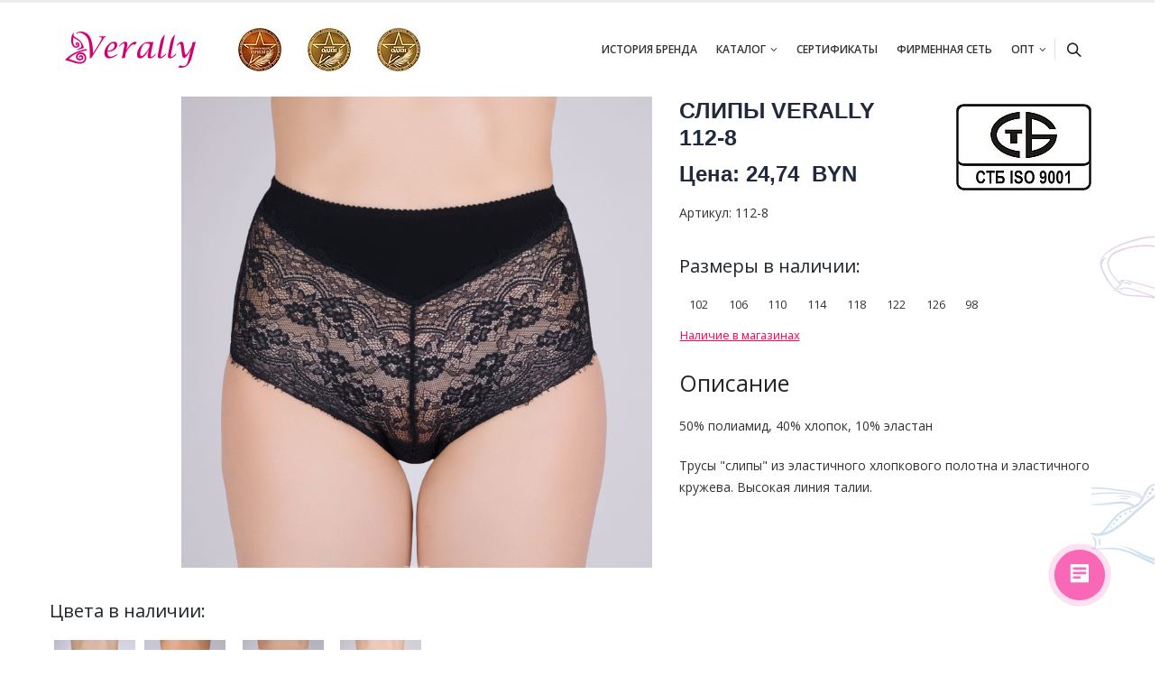

--- FILE ---
content_type: text/html; charset=utf-8
request_url: https://verally.by/product/112-8~8/
body_size: 18731
content:




<!DOCTYPE html><html lang="ru-RU"><head><title>
    
        СЛИПЫ VERALLY, модель 112-8, цвет ЧЕРНЫЙ
    
</title><meta name="apple-mobile-web-app-capable" content="yes"><meta name="apple-mobile-web-app-status-bar-style" content="black-translucent"><meta name="apple-mobile-web-app-title" content="Verally.by"><link rel="apple-touch-icon" sizes="256x256" href="/media/pwa/logo_kv_256.png"><link rel="apple-touch-icon" sizes="512x512" href="/media/pwa/logo_kv_512.png"><link rel="apple-touch-icon" sizes="192x192" href="/media/pwa/logo_kv_192.png"><meta name="msapplication-TileImage" content="/media/pwa/logo_kv_192.png"><meta name="msapplication-TileColor" content="#d00f73"><meta name="theme-color" content="#d00f73"><link rel="manifest" href="/manifest.json" /><script type="text/javascript" src="/site.js"></script><meta http-equiv="Content-Type" content="text/html; charset=utf-8" /><!--[if IE]><meta http-equiv='X-UA-Compatible' content='IE=edge,chrome=1'><![endif]--><meta name="viewport" content="width=device-width, initial-scale=1"/><link rel="shortcut icon" href="/favicon.ico" type="image/x-icon" /><link rel="canonical" href="https://verally.by/product/112-8~8/" /><meta http-equiv="cleartype" content="on"/><meta name="robots" content="all"/><meta name="robots" content="noarchive"/><meta name="referrer" content="same-origin" /><style type="text/css">
        img.wp-smiley,
        img.emoji {
            display: inline !important;
            border: none !important;
            box-shadow: none !important;
            height: 1em !important;
            width: 1em !important;
            margin: 0 .07em !important;
            vertical-align: -0.1em !important;
            background: none !important;
            padding: 0 !important;
        }
    </style><link rel='stylesheet' href='https://verally.by/wp-content/plugins/instagram-feed/css/sb-instagram-2-1.min.css' type='text/css' media='all' /><link rel='stylesheet' href='https://verally.by/wp-includes/css/dist/block-library/style.min.css' type='text/css' media='all' /><link rel='stylesheet' href='https://verally.by/wp-includes/css/dist/block-library/theme.min.css' type='text/css' media='all' /><link rel='stylesheet' href='https://verally.by/wp-content/plugins/woocommerce/packages/woocommerce-blocks/build/style.css' type='text/css' media='all' /><link rel='stylesheet' href='https://verally.by/wp-content/plugins/revslider/public/assets/css/settings.css' type='text/css' media='all' /><style type='text/css'>
        #rs-demo-id {}
        .tparrows:before{color:#fc0053;text-shadow:0 0 3px #fff;}.revslider-initialised .tp-loader{z-index:18;}
    </style><style type='text/css'>
        .woocommerce form .form-row .required { visibility: visible; }
    </style><link rel='stylesheet' href='https://verally.by/wp-content/plugins/woothumbs-premium/assets/vendor/slick.css' type='text/css' media='all' /><link rel='stylesheet' href='https://verally.by/wp-content/plugins/woothumbs-premium/assets/frontend/css/main.min.css' type='text/css' media='all' /><link rel='stylesheet' href='https://verally.by/wp-content/plugins/prdctfltr/lib/css/style.min.css' type='text/css' media='all' /><link rel='stylesheet' href='https://verally.by/wp-content/plugins/js_composer/assets/css/js_composer.min.css' type='text/css' media='all' /><link rel='stylesheet' href='https://verally.by/wp-content/uploads/smile_fonts/Defaults/Defaults.css' type='text/css' media='all' /><link rel='stylesheet' href='https://verally.by/wp-content/plugins/Ultimate_VC_Addons/assets/min-css/style.min.css' type='text/css' media='all' /><link rel='stylesheet' href='https://verally.by/wp-content/uploads/porto_styles/bootstrap.css' type='text/css' media='all' /><link rel='stylesheet' href='https://verally.by/wp-content/themes/porto/css/plugins.css' type='text/css' media='all' /><link rel='stylesheet' href='https://verally.by/wp-content/themes/porto/css/theme.css' type='text/css' media='all' /><link rel='stylesheet' href='https://verally.by/wp-content/uploads/porto_styles/shortcodes.css' type='text/css' media='all' /><link rel='stylesheet' href='https://verally.by/wp-content/themes/porto/css/theme_shop.css' type='text/css' media='all' /><link rel='stylesheet' href='https://verally.by/wp-content/uploads/porto_styles/dynamic_style.css' type='text/css' media='all' /><link rel='stylesheet' href='https://verally.by/wp-content/themes/porto/style.css' type='text/css' media='all' /><style type='text/css'>
        #header .logo,.side-header-narrow-bar-logo{max-width:170px;}@media (min-width:1200px){#header .logo{max-width:250px;}}@media (max-width:991px){#header .logo{max-width:110px;}}@media (max-width:767px){#header .logo{max-width:110px;}}#header.sticky-header .logo{width:100px;}#header,.sticky-header .header-main.sticky{border-top:3px solid #ededed}@media (min-width:992px){}.page-top .page-title-wrap{line-height:0;}.page-top .page-title:not(.b-none):after{content:'';position:absolute;width:100%;left:0;border-bottom:5px solid #fc0053;bottom:-32px;}body.single-product .page-top .breadcrumbs-wrap{padding-right:55px;}#login-form-popup{position:relative;width:80%;max-width:872px;margin-left:auto;margin-right:auto;}#login-form-popup .featured-box{margin-bottom:0;box-shadow:none;border:none;}#login-form-popup .featured-box .box-content{padding:25px 35px;}#login-form-popup .featured-box h2{text-transform:uppercase;font-size:15px;letter-spacing:0.05em;font-weight:600;color:#333333;line-height:2;}.porto-social-login-section{background:#f4f4f2;text-align:center;padding:20px 20px 25px;}.porto-social-login-section p{text-transform:uppercase;font-size:12px;color:#212529;font-weight:600;margin-bottom:8px;}#login-form-popup .col2-set{margin-left:-20px;margin-right:-20px;}#login-form-popup .col-1,#login-form-popup .col-2{padding-left:20px;padding-right:20px;}@media (min-width:992px){#login-form-popup .col-1{border-right:1px solid #f5f6f6;}}#login-form-popup .input-text{box-shadow:none;padding-top:10px;padding-bottom:10px;border-color:#ddd;border-radius:2px;}#login-form-popup form label{font-size:12px;line-height:1;}#login-form-popup .form-row{margin-bottom:20px;}#login-form-popup .button{border-radius:2px;padding:10px 24px;text-transform:uppercase;text-shadow:none;font-family:Open Sans;font-size:12px;letter-spacing:0.025em;color:#fff;}#login-form-popup label.inline{margin-top:15px;float:right;position:relative;cursor:pointer;line-height:1.5;}#login-form-popup label.inline input[type=checkbox]{opacity:0;margin-right:8px;margin-top:0;margin-bottom:0;}#login-form-popup label.inline span:before{content:'';position:absolute;border:1px solid #ddd;border-radius:1px;width:16px;height:16px;left:0;top:0;text-align:center;line-height:15px;font-family:FontAwesome;font-size:9px;color:#aaa}#login-form-popup label.inline input[type=checkbox]:checked + span:before{content:'\f00c';}#login-form-popup .social-button{text-decoration:none;margin-left:10px;margin-right:10px;}#login-form-popup .social-button i{font-size:16px;margin-right:8px;}#login-form-popup p.status{color:#212529;}#login-form-popup .lost_password{margin-top:-15px;font-size:13px;margin-bottom:0;}.porto-social-login-section .google-plus{background:#dd4e31;}.porto-social-login-section .facebook{background:#3a589d;}.porto-social-login-section .twitter{background:#1aa9e1;}#login-form-popup{max-width:480px;}html.panel-opened body > .mfp-bg{z-index:9042;}html.panel-opened body > .mfp-wrap{z-index:9043;}.katalog{color:#fff;}
    </style><!--[if lt IE 10]><link rel='stylesheet' id='porto-ie-css'  href='https://verally.by/wp-content/themes/porto/css/ie.css' type='text/css' media='all' /><![endif]--><script type='text/javascript' src='https://verally.by/wp-includes/js/jquery/jquery.js'></script><script type='text/javascript' src='https://verally.by/wp-includes/js/jquery/jquery-migrate.min.js'></script><script type='text/javascript' src='https://verally.by/wp-content/plugins/revslider/public/assets/js/jquery.themepunch.tools.min.js'></script><script type='text/javascript' src='https://verally.by/wp-content/plugins/revslider/public/assets/js/jquery.themepunch.revolution.min.js'></script><script type='text/javascript' src='https://verally.by/wp-content/plugins/woocommerce/assets/js/jquery-blockui/jquery.blockUI.min.js' ></script><script type='text/javascript' src='https://verally.by/wp-content/themes/porto/js/theme.js'></script><script type='text/javascript' src='https://verally.by/wp-content/themes/porto/js/woocommerce-theme.js'></script><script type='text/javascript' src='https://verally.by/wp-includes/js/wp-embed.min.js'></script><script type='text/javascript' src='https://verally.by/wp-content/plugins/Ultimate_VC_Addons/assets/min-js/ultimate-params.min.js'></script><script type="text/javascript">
        WebFontConfig = {
            google: { families: [ 'Open+Sans:200,300,400,700,800,600','Shadows+Into+Light:200,300,400,700,800,600','Playfairdisplay-italic:200,300,400,700,800,600','Playfair+Display:200,300,400,700,800,600' ] }
        };
        (function(d) {
            var wf = d.createElement('script'), s = d.scripts[0];
            wf.src = 'https://verally.by/wp-content/themes/porto/js/libs/webfont.js';
            wf.async = true;
            s.parentNode.insertBefore(wf, s);
        })(document);
    </script><noscript><style>
            .woocommerce-product-gallery{ opacity: 1 !important; }
        </style></noscript><script type="text/javascript">
        function setREVStartSize(e){
            try{ e.c=jQuery(e.c);var i=jQuery(window).width(),t=9999,r=0,n=0,l=0,f=0,s=0,h=0;
                if(e.responsiveLevels&&(jQuery.each(e.responsiveLevels,function(e,f){f>i&&(t=r=f,l=e),i>f&&f>r&&(r=f,n=e)}),t>r&&(l=n)),f=e.gridheight[l]||e.gridheight[0]||e.gridheight,s=e.gridwidth[l]||e.gridwidth[0]||e.gridwidth,h=i/s,h=h>1?1:h,f=Math.round(h*f),"fullscreen"==e.sliderLayout){var u=(e.c.width(),jQuery(window).height());if(void 0!=e.fullScreenOffsetContainer){var c=e.fullScreenOffsetContainer.split(",");if (c) jQuery.each(c,function(e,i){u=jQuery(i).length>0?u-jQuery(i).outerHeight(!0):u}),e.fullScreenOffset.split("%").length>1&&void 0!=e.fullScreenOffset&&e.fullScreenOffset.length>0?u-=jQuery(window).height()*parseInt(e.fullScreenOffset,0)/100:void 0!=e.fullScreenOffset&&e.fullScreenOffset.length>0&&(u-=parseInt(e.fullScreenOffset,0))}f=u}else void 0!=e.minHeight&&f<e.minHeight&&(f=e.minHeight);e.c.closest(".rev_slider_wrapper").css({height:f})
            }catch(d){console.log("Failure at Presize of Slider:"+d)}
        };
    </script><style type="text/css" title="dynamic-css" class="options-output">.alternative-font, a, .color-primary{color:#fc0053;}#header .header-main{background-color:#ffffff;}#header, #header .header-main .header-contact .nav-top > li > a, #header .top-links > li.menu-item:before{color:#0a0a0a;}#header .header-top, .header-top .top-links>li.menu-item:after{color:#777777;}.page-top{background-color:#212529;}#footer{background-color:#212529;}#footer .footer-bottom{background-color:#1c2023;}#footer .footer-bottom, #footer .footer-bottom p, #footer .footer-bottom .widget > div > ul li, #footer .footer-bottom .widget > ul li{color:#555555;}#mini-cart .cart-subtotal, #mini-cart .minicart-icon{color:#212121;}</style><noscript><style> .wpb_animate_when_almost_visible { opacity: 1; }</style></noscript><link rel="stylesheet" href="https://cdnjs.cloudflare.com/ajax/libs/simple-line-icons/2.4.1/css/simple-line-icons.css"><!-- Yandex.Metrika counter --><script type="text/javascript" > (function(m,e,t,r,i,k,a){m[i]=m[i]||function(){(m[i].a=m[i].a||[]).push(arguments)}; m[i].l=1*new Date();k=e.createElement(t),a=e.getElementsByTagName(t)[0],k.async=1,k.src=r,a.parentNode.insertBefore(k,a)}) (window, document, "script", "https://mc.yandex.ru/metrika/tag.js", "ym"); ym(61307746, "init", { clickmap:true, trackLinks:true, accurateTrackboounce:true, webvisor:true, ecommerce:"dataLayer" }); </script><noscript><div><img src="https://mc.yandex.ru/watch/61307746" style="position:absolute; left:-9999px;" alt="" /></div></noscript><!-- /Yandex.Metrika counter --><!-- Google Tag Manager --><script>(function(w,d,s,l,i){w[l]=w[l]||[];w[l].push({'gtm.start':
new Date().getTime(),event:'gtm.js'});var f=d.getElementsByTagName(s)[0],
j=d.createElement(s),dl=l!='dataLayer'?'&l='+l:'';j.async=true;j.src=
'https://www.googletagmanager.com/gtm.js?id='+i+dl;f.parentNode.insertBefore(j,f);
})(window,document,'script','dataLayer','GTM-53SHQ7H');</script><!-- End Google Tag Manager --><!-- Global site tag (gtag.js) - Google Analytics --><script async src="https://www.googletagmanager.com/gtag/js?id=UA-161838445-1"></script><script>
  window.dataLayer = window.dataLayer || [];
  function gtag(){dataLayer.push(arguments);}
  gtag('js', new Date());
  gtag('config', 'UA-161838445-1');
</script><!-- Facebook Pixel Code 1 --><script>
  !function(f,b,e,v,n,t,s)
  {if(f.fbq)return;n=f.fbq=function(){n.callMethod?
  n.callMethod.apply(n,arguments):n.queue.push(arguments)};
  if(!f._fbq)f._fbq=n;n.push=n;n.loaded=!0;n.version='2.0';
  n.queue=[];t=b.createElement(e);t.async=!0;
  t.src=v;s=b.getElementsByTagName(e)[0];
  s.parentNode.insertBefore(t,s)}(window, document,'script',
  'https://connect.facebook.net/en_US/fbevents.js');
  fbq('init', '506872833628033');
  fbq('track', 'PageView');
</script><noscript><img height="1" width="1" style="display:none"
  src="https://www.facebook.com/tr?id=506872833628033&ev=PageView&noscript=1"
/></noscript><!-- End Facebook Pixel Code --><script>
        (function(w,d,u){
                var s=d.createElement('script');s.async=true;s.src=u+'?'+(Date.now()/60000|0);
                var h=d.getElementsByTagName('script')[0];h.parentNode.insertBefore(s,h);
        })(window,document,'https://cdn-ru.bitrix24.ru/b17456898/crm/site_button/loader_2_p937ji.js');
</script><style>
   .iconic-woothumbs-all-images-wrap {
    float: left;
    width: 100%;
    }
    .iconic-woothumbs-icon {
        color: #7c7c7c;
    }
    .iconic-woothumbs-all-images-wrap .slick-dots button,
    .iconic-woothumbs-zoom-bullets .slick-dots button {
        border-color: #7c7c7c !important;
    }
    .iconic-woothumbs-all-images-wrap .slick-dots .slick-active button,
    .iconic-woothumbs-zoom-bullets .slick-dots .slick-active button {
        background-color: #7c7c7c !important;
    }
        .iconic-woothumbs-all-images-wrap--thumbnails-left .iconic-woothumbs-thumbnails-wrap,
        .iconic-woothumbs-all-images-wrap--thumbnails-right .iconic-woothumbs-thumbnails-wrap {
            width: 20%;
        }
        .iconic-woothumbs-all-images-wrap--thumbnails-left .iconic-woothumbs-images-wrap,
        .iconic-woothumbs-all-images-wrap--thumbnails-right .iconic-woothumbs-images-wrap {
            width: 80%;
        }
    .iconic-woothumbs-thumbnails__control {
        color: #7c7c7c;
    }
    .iconic-woothumbs-all-images-wrap--thumbnails-left .iconic-woothumbs-thumbnails__control {
        right: 10px;
    }
    .iconic-woothumbs-all-images-wrap--thumbnails-right .iconic-woothumbs-thumbnails__control {
        left: 10px;
    }
    .iconic-woothumbs-all-images-wrap--thumbnails-left .iconic-woothumbs-thumbnails-wrap--stacked,
    .iconic-woothumbs-all-images-wrap--thumbnails-right .iconic-woothumbs-thumbnails-wrap--stacked {
        margin: 0;
    }
        .iconic-woothumbs-thumbnails-wrap--stacked .iconic-woothumbs-thumbnails__slide {
            width: 25%;
        }
        .iconic-woothumbs-all-images-wrap--thumbnails-left .iconic-woothumbs-thumbnails-wrap--stacked .iconic-woothumbs-thumbnails__slide {
            padding: 0 10px 10px 0;
        }
        .iconic-woothumbs-all-images-wrap--thumbnails-right .iconic-woothumbs-thumbnails-wrap--stacked .iconic-woothumbs-thumbnails__slide {
            padding: 0 0 10px 10px;
        }
    .iconic-woothumbs-all-images-wrap--thumbnails-above .iconic-woothumbs-thumbnails-wrap--stacked,
    .iconic-woothumbs-all-images-wrap--thumbnails-below .iconic-woothumbs-thumbnails-wrap--stacked {
        margin: 0 -5px 0 -5px;
    }
        .iconic-woothumbs-all-images-wrap--thumbnails-above .iconic-woothumbs-thumbnails-wrap--stacked .iconic-woothumbs-thumbnails__slide {
            padding: 0 5px 10px 5px;
        }
        .iconic-woothumbs-all-images-wrap--thumbnails-below .iconic-woothumbs-thumbnails-wrap--stacked .iconic-woothumbs-thumbnails__slide {
            padding: 10px 5px 0 5px;
        }
    .iconic-woothumbs-all-images-wrap--thumbnails-left .iconic-woothumbs-thumbnails-wrap--sliding,
    .iconic-woothumbs-all-images-wrap--thumbnails-right .iconic-woothumbs-thumbnails-wrap--sliding {
        margin: 0;
    }
    .iconic-woothumbs-all-images-wrap--thumbnails-left .iconic-woothumbs-thumbnails-wrap--sliding .slick-list,
    .iconic-woothumbs-all-images-wrap--thumbnails-right .iconic-woothumbs-thumbnails-wrap--sliding .slick-list {
        margin-bottom: -10px;
    }
    .iconic-woothumbs-all-images-wrap--thumbnails-left .iconic-woothumbs-thumbnails-wrap--sliding .iconic-woothumbs-thumbnails__image-wrapper,
    .iconic-woothumbs-all-images-wrap--thumbnails-right .iconic-woothumbs-thumbnails-wrap--sliding .iconic-woothumbs-thumbnails__image-wrapper {
        margin-bottom: 10px;
    }
    .iconic-woothumbs-all-images-wrap--thumbnails-left .iconic-woothumbs-thumbnails-wrap--sliding {
        padding-right: 10px;
    }
    .iconic-woothumbs-all-images-wrap--thumbnails-right .iconic-woothumbs-thumbnails-wrap--sliding {
        padding-left: 10px;
    }
    .iconic-woothumbs-thumbnails-wrap--horizontal.iconic-woothumbs-thumbnails-wrap--sliding .iconic-woothumbs-thumbnails__slide {
        width: 25%;
    }
    .iconic-woothumbs-all-images-wrap--thumbnails-above .iconic-woothumbs-thumbnails-wrap--sliding .slick-list,
    .iconic-woothumbs-all-images-wrap--thumbnails-below .iconic-woothumbs-thumbnails-wrap--sliding .slick-list {
        margin-right: -10px;
    }
    .iconic-woothumbs-all-images-wrap--thumbnails-above .iconic-woothumbs-thumbnails-wrap--sliding .iconic-woothumbs-thumbnails__image-wrapper,
    .iconic-woothumbs-all-images-wrap--thumbnails-below .iconic-woothumbs-thumbnails-wrap--sliding .iconic-woothumbs-thumbnails__image-wrapper {
        margin-right: 10px;
    }
    .iconic-woothumbs-all-images-wrap--thumbnails-above .iconic-woothumbs-thumbnails-wrap--sliding {
        margin-bottom: 10px;
    }
    .iconic-woothumbs-all-images-wrap--thumbnails-below .iconic-woothumbs-thumbnails-wrap--sliding {
        margin-top: 10px;
    }
    .zm-handlerarea {
        background: #000000;
        -ms-filter: "progid:DXImageTransform.Microsoft.Alpha(Opacity=80)" !important;
        filter: alpha(opacity=80) !important;
        -moz-opacity: 0.8 !important;
        -khtml-opacity: 0.8 !important;
        opacity: 0.8 !important;
    }
        @media screen and (max-width: 768px) {
            .iconic-woothumbs-all-images-wrap {
                float: none;
                width: 100%;
            }
            .iconic-woothumbs-hover-icons .iconic-woothumbs-icon {
                opacity: 1;
            }
                    .iconic-woothumbs-all-images-wrap--thumbnails-above .iconic-woothumbs-images-wrap,
                    .iconic-woothumbs-all-images-wrap--thumbnails-left .iconic-woothumbs-images-wrap,
                    .iconic-woothumbs-all-images-wrap--thumbnails-right .iconic-woothumbs-images-wrap {
                        width: 100%;
                    }

                    .iconic-woothumbs-all-images-wrap--thumbnails-left .iconic-woothumbs-thumbnails-wrap,
                    .iconic-woothumbs-all-images-wrap--thumbnails-right .iconic-woothumbs-thumbnails-wrap {
                        width: 100%;
                    }
            .iconic-woothumbs-thumbnails-wrap--horizontal .iconic-woothumbs-thumbnails__slide {
                width: 33.333333333333%;
            }
        }

</style><!-- <script src="https://ajax.googleapis.com/ajax/libs/jquery/1.12.4/jquery.min.js"></script><script type='text/javascript' src='https://api-maps.yandex.ru/2.1/?lang=ru_RU&amp;apikey=0f08d8fc-ad0e-47f1-8923-1043493f01c9' ></script>--><script type='text/javascript' src='https://api-maps.yandex.ru/2.1/?lang=ru_RU' ></script></head><body class="product-template-default single single-product postid-3617 wp-embed-responsive full blog-1  theme-porto woocommerce woocommerce-page woocommerce-no-js iconic-woothumbs-porto login-popup wpb-js-composer js-comp-ver-6.1 vc_responsive"><!-- Google Tag Manager (noscript) --><noscript><iframe src="https://www.googletagmanager.com/ns.html?id=GTM-53SHQ7H"
height="0" width="0" style="display:none;visibility:hidden"></iframe></noscript><!-- End Google Tag Manager (noscript) --><div class="page-wrapper"><!-- page wrapper --><!-- header wrapper --><div class="header-wrapper"><header id="header" class="header-2"><div class="header-main"><div class="container"><div class="header-left"><h1 class="logo"><a href="/" title="Verally - "  rel="home"><img class="img-responsive standard-logo retina-logo" src="//verally.by/wp-content/uploads/2019/08/logo.png" alt="Verally" /></a></h1></div><div class="header-left"><h1 class="logo" style="min-width: 60px !important; width: 60px !important;"><img class="img-responsive standard-logo retina-logo" src="//verally.by/static/2019.jpg" alt="Verally"></h1></div><div class="header-left"><h1 class="logo" style="min-width: 60px !important; width: 60px !important;"><img class="img-responsive standard-logo retina-logo" src="//verally.by/static/2020.jpg" alt="Verally"></h1></div><div class="header-left"><h1 class="logo" style="min-width: 60px !important; width: 60px !important;"><img class="img-responsive standard-logo retina-logo" src="//verally.by/static/2021.jpg" alt="Verally"></h1></div><div><a class="mobile-toggle"><i class="fa fa-reorder"></i></a></div><div class="header-right show-menu-search search-popup"><div id="main-menu"><ul id="menu-main_menu" class="main-menu mega-menu show-arrow"><li id="nav-menu-item-001"  class="menu-item menu-item-type-post_type menu-item-object-page narrow" ><a href="/ru/istoriya-brenda/" class="">История бренда</a></li><li id="nav-menu-item-001"  class="menu-item menu-item-type-custom menu-item-object-custom menu-item-has-children has-sub narrow"  ><a href="#" class="">Каталог</a><div class="popup"><div class="inner" style=""><ul class="sub-menu"><li id="nav-menu-item-002" class="menu-item menu-item-type-taxonomy menu-item-object-product_cat"><a href="/product-category/byustgaltery/" class="">Бюстгальтеры</a></li><li id="nav-menu-item-002" class="menu-item menu-item-type-taxonomy menu-item-object-product_cat"><a href="/product-category/top-buste/" class="">Топы, бюстье</a></li><li id="nav-menu-item-002" class="menu-item menu-item-type-taxonomy menu-item-object-product_cat"><a href="/product-category/trusy/" class="">Трусы, панталоны</a></li><li id="nav-menu-item-002" class="menu-item menu-item-type-taxonomy menu-item-object-product_cat"><a href="/product-category/poyasa-dlya-chulok/" class="">Пояса для чулок</a></li><li id="nav-menu-item-002" class="menu-item menu-item-type-taxonomy menu-item-object-product_cat"><a href="/product-category/leggins/" class="">Леггинсы, шорты</a></li><li id="nav-menu-item-002" class="menu-item menu-item-type-taxonomy menu-item-object-product_cat"><a href="/product-category/korrektiruyushhee-bele/" class="">Корректирующее белье</a></li><li id="nav-menu-item-002" class="menu-item menu-item-type-taxonomy menu-item-object-product_cat"><a href="/product-category/majki/" class="">Майки</a></li><li id="nav-menu-item-002" class="menu-item menu-item-type-taxonomy menu-item-object-product_cat"><a href="/product-category/body/" class="">Боди</a></li><li id="nav-menu-item-002" class="menu-item menu-item-type-taxonomy menu-item-object-product_cat"><a href="/product-category/djempery/" class="">Джемперы</a></li><li id="nav-menu-item-002" class="menu-item menu-item-type-taxonomy menu-item-object-product_cat"><a href="/product-category/trousers/" class="">Брюки</a></li><li id="nav-menu-item-002" class="menu-item menu-item-type-taxonomy menu-item-object-product_cat"><a href="/product-category/dresses/" class="">Платья</a></li><li id="nav-menu-item-002" class="menu-item menu-item-type-taxonomy menu-item-object-product_cat"><a href="/product-category/bele-dlya-sna/" class="">Пижамы, сорочки</a></li><li id="nav-menu-item-002" class="menu-item menu-item-type-taxonomy menu-item-object-product_cat"><a href="/product-category/penjuary/" class="">Пеньюары, халаты</a></li><li id="nav-menu-item-002" class="menu-item menu-item-type-taxonomy menu-item-object-product_cat"><a href="/product-category/d-skirt/" class="">Юбки нижние</a></li><li id="nav-menu-item-002" class="menu-item menu-item-type-taxonomy menu-item-object-product_cat"><a href="/product-category/sale/" class="">Распродажа</a></li><li id="nav-menu-item-002" class="menu-item menu-item-type-taxonomy menu-item-object-product_cat"><a href="/product-category/new/" class="">Новинки</a></li><li id="nav-menu-item-002" class="menu-item menu-item-type-taxonomy menu-item-object-product_cat"><a href="/product-category/man/" class="">Мужчинам</a></li></ul></div></div></li><li id="nav-menu-item-001"  class="menu-item menu-item-type-post_type menu-item-object-page narrow" ><a href="/ru/sertifikaty/" class="">Сертификаты</a></li><li id="nav-menu-item-001"  class="menu-item menu-item-type-post_type menu-item-object-page narrow" ><a href="/ru/kontakty/" class="">Фирменная сеть</a></li><li id="nav-menu-item-001"  class="menu-item menu-item-type-custom menu-item-object-custom menu-item-has-children has-sub narrow"  ><a href="#" class="">Опт</a><div class="popup"><div class="inner" style=""><ul class="sub-menu"><li id="nav-menu-item-003" class="menu-item menu-item-type-taxonomy menu-item-object-product_cat"><a href="/opt-russia/" class="">РОССИЯ</a></li><li id="nav-menu-item-004" class="menu-item menu-item-type-taxonomy menu-item-object-product_cat"><a href="/opt-belarus/" class="">БЕЛАРУСЬ</a></li><!-- <li id="nav-menu-item-004" class="menu-item menu-item-type-taxonomy menu-item-object-product_cat"><a href="/opt-ukraine/" class="">УКРАИНА</a></li> --></ul></div></div></li></ul><div class="searchform-popup search-popup"><a class="search-toggle"><i class="fa fa-search"></i><span class="search-text">Поиск</span></a><form action="/search/" method="get" class="searchform searchform-cats"><div class="searchform-fields"><span class="text"><input name="q" type="text" value="" placeholder="Поиск" autocomplete="off" /></span><span class="button-wrap"><button class="btn btn-special" title="Поиск" type="submit"><i class="fa fa-search"></i></button></span></div><div class="live-search-list"></div></form></div></div></div></div><div id="nav-panel" class=""><div class="container"><div class="mobile-nav-wrap"><div class="menu-wrap"><ul id="menu-main_menu-1" class="mobile-menu accordion-menu"><li id="accordion-menu-item-001" class="menu-item menu-item-type-post_type menu-item-object-page"><a href="/ru/istoriya-brenda/" class="">История бренда</a></li></li><li id="accordion-menu-item-002" class="menu-item menu-item-type-custom menu-item-object-custom menu-item-has-children has-sub"><a href="#" class="">Каталог</a><span class="arrow"></span><ul class="sub-menu"><li id="accordion-menu-item-002" class="menu-item menu-item-type-taxonomy menu-item-object-product_cat"><a href="/product-category/byustgaltery/" class="">Бюстгальтеры</a></li><li id="accordion-menu-item-002" class="menu-item menu-item-type-taxonomy menu-item-object-product_cat"><a href="/product-category/top-buste/" class="">Топы, бюстье</a></li><li id="accordion-menu-item-002" class="menu-item menu-item-type-taxonomy menu-item-object-product_cat"><a href="/product-category/trusy/" class="">Трусы, панталоны</a></li><li id="accordion-menu-item-002" class="menu-item menu-item-type-taxonomy menu-item-object-product_cat"><a href="/product-category/poyasa-dlya-chulok/" class="">Пояса для чулок</a></li><li id="accordion-menu-item-002" class="menu-item menu-item-type-taxonomy menu-item-object-product_cat"><a href="/product-category/leggins/" class="">Леггинсы, шорты</a></li><li id="accordion-menu-item-002" class="menu-item menu-item-type-taxonomy menu-item-object-product_cat"><a href="/product-category/korrektiruyushhee-bele/" class="">Корректирующее белье</a></li><li id="accordion-menu-item-002" class="menu-item menu-item-type-taxonomy menu-item-object-product_cat"><a href="/product-category/majki/" class="">Майки</a></li><li id="accordion-menu-item-002" class="menu-item menu-item-type-taxonomy menu-item-object-product_cat"><a href="/product-category/body/" class="">Боди</a></li><li id="accordion-menu-item-002" class="menu-item menu-item-type-taxonomy menu-item-object-product_cat"><a href="/product-category/djempery/" class="">Джемперы</a></li><li id="accordion-menu-item-002" class="menu-item menu-item-type-taxonomy menu-item-object-product_cat"><a href="/product-category/trousers/" class="">Брюки</a></li><li id="accordion-menu-item-002" class="menu-item menu-item-type-taxonomy menu-item-object-product_cat"><a href="/product-category/dresses/" class="">Платья</a></li><li id="accordion-menu-item-002" class="menu-item menu-item-type-taxonomy menu-item-object-product_cat"><a href="/product-category/bele-dlya-sna/" class="">Пижамы, сорочки</a></li><li id="accordion-menu-item-002" class="menu-item menu-item-type-taxonomy menu-item-object-product_cat"><a href="/product-category/penjuary/" class="">Пеньюары, халаты</a></li><li id="accordion-menu-item-002" class="menu-item menu-item-type-taxonomy menu-item-object-product_cat"><a href="/product-category/d-skirt/" class="">Юбки нижние</a></li><li id="accordion-menu-item-002" class="menu-item menu-item-type-taxonomy menu-item-object-product_cat"><a href="/product-category/sale/" class="">Распродажа</a></li><li id="accordion-menu-item-002" class="menu-item menu-item-type-taxonomy menu-item-object-product_cat"><a href="/product-category/new/" class="">Новинки</a></li><li id="accordion-menu-item-002" class="menu-item menu-item-type-taxonomy menu-item-object-product_cat"><a href="/product-category/man/" class="">Мужчинам</a></li></ul></li><li id="accordion-menu-item-001" class="menu-item menu-item-type-post_type menu-item-object-page"><a href="/ru/sertifikaty/" class="">Сертификаты</a></li></li><li id="accordion-menu-item-001" class="menu-item menu-item-type-post_type menu-item-object-page"><a href="/ru/kontakty/" class="">Фирменная сеть</a></li></li><li id="accordion-menu-item-002" class="menu-item menu-item-type-custom menu-item-object-custom menu-item-has-children has-sub"><a href="#" class="">Опт</a><span class="arrow"></span><ul class="sub-menu"><li id="accordion-menu-item-002" class="menu-item menu-item-type-taxonomy menu-item-object-product_cat"><a href="/opt-russia/" class="">РОССИЯ</a></li><li id="accordion-menu-item-003" class="menu-item menu-item-type-taxonomy menu-item-object-product_cat"><a href="/opt-belarus/" class="">БЕЛАРУСЬ</a></li><!-- <li id="accordion-menu-item-003" class="menu-item menu-item-type-taxonomy menu-item-object-product_cat"><a href="/opt-ukraine/" class="">УКРАИНА</a></li> --></ul></li></li></ul></div></div></div></div></div></header></div><!-- end header wrapper --><div id="main" class="column1 boxed no-breadcrumbs"><!-- main --><div class="container"><div class="row main-content-wrap"><!-- main content --><div class="main-content col-lg-12"><div id="primary" class="content-area"><main id="content" class="site-main" role="main"><div class="woocommerce-notices-wrapper"></div><div id="product-3617" class="product type-product post-3617 status-publish first instock product_cat-byustgaltery product_cat-poluporolon has-post-thumbnail shipping-taxable purchasable product-type-variable product-layout-transparent" itemscope itemtype="http://schema.org/Product"><div class="product-summary-wrap"><div class="row"><div class="summary-before col-lg-7"><div class="labels"></div><div class="iconic-woothumbs-all-images-wrap iconic-woothumbs-all-images-wrap--thumbnails-left iconic-woothumbs-reset iconic-woothumbs-zoom-enabled" data-showing="3617" data-parentid="3617" data-default="[{&quot;title&quot;:&quot;112-8 ТРУСЫ ЖЕНСКИЕ ЦВ. ЧЕРНЫЙ, Р. 102, МОД. 112&quot;,&quot;caption&quot;:&quot;&quot;,&quot;url&quot;:&quot;/media/thumb/tovar_foto/112-8-220-1.jpg.300x300_q90_crop-smart.jpg&quot;,&quot;alt&quot;:&quot;&quot;,&quot;src&quot;:&quot;/media/thumb/tovar_foto/112-8-220-1.jpg.300x300_q90_crop-smart.jpg&quot;,&quot;srcset&quot;:&quot;&quot;,&quot;sizes&quot;:&quot;(max-width: 600px) 100vw, 600px&quot;,&quot;full_src&quot;:&quot;/media/thumb/tovar_foto/112-8-220-1.jpg.300x300_q90_crop-smart.jpg&quot;,&quot;full_src_w&quot;:1500,&quot;full_src_h&quot;:1500,&quot;thumb_src&quot;:&quot;/media/thumb/tovar_foto/112-8-220-1.jpg.300x300_q90_crop-smart.jpg&quot;,&quot;thumb_src_w&quot;:300,&quot;thumb_src_h&quot;:300,&quot;src_w&quot;:600,&quot;src_h&quot;:600,&quot;thumb_srcset&quot;:&quot;&quot;,&quot;thumb_sizes&quot;:&quot;(max-width: 300px) 100vw, 300px&quot;,&quot;large_src&quot;:&quot;&quot;,&quot;large_src_w&quot;:1500,&quot;large_src_h&quot;:1500,&quot;large_srcset&quot;:&quot;&quot;,&quot;large_sizes&quot;:&quot;(max-width: 1500px) 100vw, 1500px&quot;,&quot;gallery_thumbnail_src&quot;:&quot;&quot;,&quot;gallery_thumbnail_src_w&quot;:150,&quot;gallery_thumbnail_src_h&quot;:150,&quot;media_embed&quot;:false},{&quot;title&quot;:&quot;/media/thumb/tovar_foto/112-8-220-2.jpg.300x300_q90_crop-smart.jpg&quot;,&quot;caption&quot;:&quot;&quot;,&quot;url&quot;:&quot;/media/thumb/tovar_foto/112-8-220-2.jpg.300x300_q90_crop-smart.jpg&quot;,&quot;alt&quot;:&quot;&quot;,&quot;src&quot;:&quot;/media/thumb/tovar_foto/112-8-220-2.jpg.300x300_q90_crop-smart.jpg&quot;,&quot;srcset&quot;:&quot;/media/thumb/tovar_foto/112-8-220-2.jpg.300x300_q90_crop-smart.jpg 600w, /media/thumb/tovar_foto/112-8-220-2.jpg.300x300_q90_crop-smart.jpg 150w, /media/thumb/tovar_foto/112-8-220-2.jpg.300x300_q90_crop-smart.jpg 300w, &quot;,&quot;sizes&quot;:&quot;(max-width: 600px) 100vw, 600px&quot;,&quot;full_src&quot;:&quot;&quot;,&quot;full_src_w&quot;:1500,&quot;full_src_h&quot;:1500,&quot;thumb_src&quot;:&quot;&quot;,&quot;thumb_src_w&quot;:300,&quot;thumb_src_h&quot;:300,&quot;src_w&quot;:600,&quot;src_h&quot;:600,&quot;thumb_srcset&quot;:&quot;&quot;,&quot;thumb_sizes&quot;:&quot;(max-width: 300px) 100vw, 300px&quot;,&quot;large_src&quot;:&quot;&quot;,&quot;large_src_w&quot;:1500,&quot;large_src_h&quot;:1500,&quot;large_srcset&quot;:&quot;&quot;,&quot;large_sizes&quot;:&quot;(max-width: 1500px) 100vw, 1500px&quot;,&quot;gallery_thumbnail_src&quot;:&quot;&quot;,&quot;gallery_thumbnail_src_w&quot;:150,&quot;gallery_thumbnail_src_h&quot;:150,&quot;media_embed&quot;:false},{&quot;title&quot;:&quot;112-8 ТРУСЫ ЖЕНСКИЕ ЦВ. ЧЕРНЫЙ, Р. 102, МОД. 112&quot;,&quot;caption&quot;:&quot;&quot;,&quot;url&quot;:&quot;/media/thumb/tovar_foto/112-8-220-3.jpg.300x300_q90_crop-smart.jpg&quot;,&quot;alt&quot;:&quot;&quot;,&quot;src&quot;:&quot;/media/thumb/tovar_foto/112-8-220-3.jpg.300x300_q90_crop-smart.jpg&quot;,&quot;srcset&quot;:&quot;&quot;,&quot;sizes&quot;:&quot;(max-width: 600px) 100vw, 600px&quot;,&quot;full_src&quot;:&quot;/media/thumb/tovar_foto/112-8-220-3.jpg.300x300_q90_crop-smart.jpg&quot;,&quot;full_src_w&quot;:1500,&quot;full_src_h&quot;:1500,&quot;thumb_src&quot;:&quot;/media/thumb/tovar_foto/112-8-220-3.jpg.300x300_q90_crop-smart.jpg&quot;,&quot;thumb_src_w&quot;:300,&quot;thumb_src_h&quot;:300,&quot;src_w&quot;:600,&quot;src_h&quot;:600,&quot;thumb_srcset&quot;:&quot;&quot;,&quot;thumb_sizes&quot;:&quot;(max-width: 300px) 100vw, 300px&quot;,&quot;large_src&quot;:&quot;&quot;,&quot;large_src_w&quot;:1500,&quot;large_src_h&quot;:1500,&quot;large_srcset&quot;:&quot;&quot;,&quot;large_sizes&quot;:&quot;(max-width: 1500px) 100vw, 1500px&quot;,&quot;gallery_thumbnail_src&quot;:&quot;&quot;,&quot;gallery_thumbnail_src_w&quot;:150,&quot;gallery_thumbnail_src_h&quot;:150,&quot;media_embed&quot;:false}]" data-slide-count="3" data-maintain-slide-index="no" data-has-video="no" data-product-type="variable" dir="ltr"><div class="iconic-woothumbs-thumbnails-wrap iconic-woothumbs-thumbnails-wrap--sliding iconic-woothumbs-thumbnails-wrap--vertical iconic-woothumbs-thumbnails-wrap--hidden" style="height: 0;"><div class="iconic-woothumbs-thumbnails"><div class="iconic-woothumbs-thumbnails__slide iconic-woothumbs-thumbnails__slide--active" data-index="0"><div class="iconic-woothumbs-thumbnails__image-wrapper"><img class="iconic-woothumbs-thumbnails__image" src="/media/thumb/tovar_foto/112-8-220-1.jpg.300x300_q90_crop-smart.jpg" srcset="/media/thumb/tovar_foto/112-8-220-1.jpg.300x300_q90_crop-smart.jpg 300w, /media/thumb/tovar_foto/112-8-220-1.jpg.300x300_q90_crop-smart.jpg 150w, /media/thumb/tovar_foto/112-8-220-1.jpg.300x300_q90_crop-smart.jpg 768w," sizes="(max-width: 300px) 100vw, 300px" title="112-8 ТРУСЫ ЖЕНСКИЕ ЦВ. ЧЕРНЫЙ, Р. 102, МОД. 112" alt="" width="300" height="300" nopin="nopin"></div></div><div class="iconic-woothumbs-thumbnails__slide " data-index="1"><div class="iconic-woothumbs-thumbnails__image-wrapper"><img class="iconic-woothumbs-thumbnails__image" src="/media/thumb/tovar_foto/112-8-220-2.jpg.300x300_q90_crop-smart.jpg" srcset="/media/thumb/tovar_foto/112-8-220-2.jpg.300x300_q90_crop-smart.jpg 300w, /media/thumb/tovar_foto/112-8-220-2.jpg.300x300_q90_crop-smart.jpg 150w, /media/thumb/tovar_foto/112-8-220-2.jpg.300x300_q90_crop-smart.jpg 768w," sizes="(max-width: 300px) 100vw, 300px" title="112-8 ТРУСЫ ЖЕНСКИЕ ЦВ. ЧЕРНЫЙ, Р. 102, МОД. 112" alt="" width="300" height="300" nopin="nopin"></div></div><div class="iconic-woothumbs-thumbnails__slide " data-index="2"><div class="iconic-woothumbs-thumbnails__image-wrapper"><img class="iconic-woothumbs-thumbnails__image" src="/media/thumb/tovar_foto/112-8-220-3.jpg.300x300_q90_crop-smart.jpg" srcset="/media/thumb/tovar_foto/112-8-220-3.jpg.300x300_q90_crop-smart.jpg 300w, /media/thumb/tovar_foto/112-8-220-3.jpg.300x300_q90_crop-smart.jpg 150w, /media/thumb/tovar_foto/112-8-220-3.jpg.300x300_q90_crop-smart.jpg 768w," sizes="(max-width: 300px) 100vw, 300px" title="112-8 ТРУСЫ ЖЕНСКИЕ ЦВ. ЧЕРНЫЙ, Р. 102, МОД. 112" alt="" width="300" height="300" nopin="nopin"></div></div><div class="iconic-woothumbs-thumbnails__slide " data-index="3"><div class="iconic-woothumbs-thumbnails__image-wrapper"><img class="iconic-woothumbs-thumbnails__image" src="/media/thumb/tovar_foto/white.jpg.300x300_q90_crop-smart.jpg" srcset="/media/thumb/tovar_foto/white.jpg.300x300_q90_crop-smart.jpg 300w, /media/thumb/tovar_foto/white.jpg.300x300_q90_crop-smart.jpg 150w, /media/thumb/tovar_foto/white.jpg.300x300_q90_crop-smart.jpg 768w," sizes="(max-width: 300px) 100vw, 300px" title="112-8 ТРУСЫ ЖЕНСКИЕ ЦВ. ЧЕРНЫЙ, Р. 102, МОД. 112" alt="" width="300" height="300" nopin="nopin"></div></div><div class="iconic-woothumbs-thumbnails__slide " data-index="4"><div class="iconic-woothumbs-thumbnails__image-wrapper"><img class="iconic-woothumbs-thumbnails__image" src="/media/thumb/tovar_foto/white.jpg.300x300_q90_crop-smart.jpg" srcset="/media/thumb/tovar_foto/white.jpg.300x300_q90_crop-smart.jpg 300w, /media/thumb/tovar_foto/white.jpg.300x300_q90_crop-smart.jpg 150w, /media/thumb/tovar_foto/white.jpg.300x300_q90_crop-smart.jpg 768w," sizes="(max-width: 300px) 100vw, 300px" title="112-8 ТРУСЫ ЖЕНСКИЕ ЦВ. ЧЕРНЫЙ, Р. 102, МОД. 112" alt="" width="300" height="300" nopin="nopin"></div></div><div class="iconic-woothumbs-thumbnails__slide " data-index="5"><div class="iconic-woothumbs-thumbnails__image-wrapper"><img class="iconic-woothumbs-thumbnails__image" src="/media/thumb/tovar_foto/white.jpg.300x300_q90_crop-smart.jpg" srcset="/media/thumb/tovar_foto/white.jpg.300x300_q90_crop-smart.jpg 300w, /media/thumb/tovar_foto/white.jpg.300x300_q90_crop-smart.jpg 150w, /media/thumb/tovar_foto/white.jpg.300x300_q90_crop-smart.jpg 768w," sizes="(max-width: 300px) 100vw, 300px" title="112-8 ТРУСЫ ЖЕНСКИЕ ЦВ. ЧЕРНЫЙ, Р. 102, МОД. 112" alt="" width="300" height="300" nopin="nopin"></div></div><div></div><div></div></div><a href="javascript: void(0);" class="iconic-woothumbs-thumbnails__control iconic-woothumbs-thumbnails__control--up" data-direction="prev"><i class="iconic-woothumbs-icon iconic-woothumbs-icon-up-open-mini"></i></a><a href="javascript: void(0);" class="iconic-woothumbs-thumbnails__control iconic-woothumbs-thumbnails__control--down" data-direction="next"><i class="iconic-woothumbs-icon iconic-woothumbs-icon-down-open-mini"></i></a></div><div class="iconic-woothumbs-images-wrap"><div class="iconic-woothumbs-images "><div class="iconic-woothumbs-images__slide"  data-index="0"><img src="/media/tovar_foto/112-8-220-1.jpg" class="iconic-woothumbs-images__image" srcset="" sizes="(max-width: 600px) 100vw, 600px" data-large-image="/media/tovar_foto/112-8-220-1.jpg" data-large-image-width="1000" data-large-image-height="1000" title="112-8 ТРУСЫ ЖЕНСКИЕ ЦВ. ЧЕРНЫЙ, Р. 102, МОД. 112" width="600" height="600" ></div><div class="iconic-woothumbs-images__slide" style="display: none;" data-index="1"><img src="[data-uri]" data-iconic-woothumbs-src="/media/tovar_foto/112-8-220-2.jpg" class="iconic-woothumbs-images__image" srcset="" sizes="(max-width: 600px) 100vw, 600px" data-large-image="/media/tovar_foto/112-8-220-2.jpg" data-large-image-width="1000" data-large-image-height="1000" title="2001-черно-розовый" width="600" height="600" style="padding-top: 100%; height: 0px;" ></div><div class="iconic-woothumbs-images__slide" style="display: none;" data-index="2"><img src="data:" data-iconic-woothumbs-src="/media/tovar_foto/112-8-220-3.jpg" class="iconic-woothumbs-images__image" srcset="" sizes="(max-width: 600px) 100vw, 600px" data-large-image="/media/tovar_foto/112-8-220-3.jpg" data-large-image-width="1000" data-large-image-height="1000" title="" width="600" height="600" style="padding-top: 100%; height: 0px;" ></div></div><a href="javascript: void(0);" style="display: none;" class="iconic-woothumbs-fullscreen" data-iconic-woothumbs-tooltip="Fullscreen"><i class="iconic-woothumbs-icon iconic-woothumbs-icon-fullscreen"></i></a><div class="iconic-woothumbs-loading-overlay"><svg version="1.1" id="loader-1" xmlns="http://www.w3.org/2000/svg" xmlns:xlink="http://www.w3.org/1999/xlink" x="0px" y="0px"
                 width="40px" height="40px" viewBox="0 0 50 50" style="enable-background:new 0 0 50 50;" xml:space="preserve"><path fill="#7c7c7c" d="M43.935,25.145c0-10.318-8.364-18.683-18.683-18.683c-10.318,0-18.683,8.365-18.683,18.683h4.068c0-8.071,6.543-14.615,14.615-14.615c8.072,0,14.615,6.543,14.615,14.615H43.935z"><animateTransform attributeType="xml"
                                      attributeName="transform"
                                      type="rotate"
                                      from="0 25 25"
                                      to="360 25 25"
                                      dur="0.6s"
                                      repeatCount="indefinite" /></path></svg></div></div></div></div><div class="summary entry-summary col-lg-5"><h2 itemprop="name" style="width:50%" class="product_title entry-title" >
                    
                        СЛИПЫ VERALLY 112-8
                    
                </h2><p class="price"><span class="woocommerce-Price-amount amount">Цена:
                        
                            24,74&nbsp;
                        
                        <span class="woocommerce-Price-currencySymbol">BYN</span></span></p><div class="product_meta1"><span class="sku_wrapper">Артикул:
                        <span class="sku" itemprop="sku">112-8</span></span></div><p><img style="float: right; margin-top:-135px;" src="https://verally.by/static/stb.jpg" /></p><p><nobr></nobr></p><div style="clear: both; height: 10px;"><!-- --></div><div class="product_meta"  style="border-bottom: 0px;"><h4>Размеры в наличии:</h4><span class="btn btn-sm" >
                    102
                </span><span class="btn btn-sm" >
                    106
                </span><span class="btn btn-sm" >
                    110
                </span><span class="btn btn-sm" >
                    114
                </span><span class="btn btn-sm" >
                    118
                </span><span class="btn btn-sm" >
                    122
                </span><span class="btn btn-sm" >
                    126
                </span><span class="btn btn-sm" >
                    98
                </span><!-- <button type="button" class="btn btn-default btn-small" data-toggle="modal" data-target="#bron"></button> --></div><div class="product_meta"  style="border-bottom: 0px;"><div class="col-xs-12"><p><a class="btn btn-link" style="padding: 0px !important;" data-toggle="collapse" href="#collapseExample" role="button" aria-expanded="false" aria-controls="collapseExample"><u>Наличие в магазинах</u></a></p><div class="collapse" id="collapseExample"><div class="card card-body"><div class="row">
        1. Магазин №1,<br/>тел.8044 570 56 08, г.Минск, ул.Немига, дом 3<br/>Размеры:  98,  106,  102,  114 <br/>
        24,74руб.<br/><br/></div><div class="row">
        2. Магазин №10,<br/>тел.8044 798 80 59, г. Могилёв, ул.Островского, д.5<br/>Размеры:  126,  110,  118,  98,  102,  114,  122 <br/>
        24,74руб.<br/><br/></div><div class="row">
        3. Магазин №11,<br/>тел.8029 155 79 07, г. Витебск, пр.Строителей, д.15В<br/>Размеры:  110,  106,  102 <br/>
        24,74руб.<br/><br/></div><div class="row">
        4. Магазин №14,<br/>тел.8044 585 40 86, г. Минск, пр-т.Партизанский, д.150 А<br/>Размеры:  106,  102 <br/>
        24,74руб.<br/><br/></div><div class="row">
        5. Магазин №15,<br/>тел.8029 182 22 89, г. Минск, ул.Налибокская, д.36<br/>Размеры:  98,  106,  102 <br/>
        24,74руб.<br/><br/></div><div class="row">
        6. Магазин №16,<br/>тел.8044 589 89 31, г.Брест, просп. Машерова, д.17-1<br/>Размеры:  110,  118,  98,  102,  114,  122,  106 <br/>
        24,74руб.<br/><br/></div><div class="row">
        7. Магазин №17,<br/>тел.8044 585 79 86, г.Мозырь, ул.Малинина, д.1а/1<br/>Размеры:  98,  122,  102,  118 <br/>
        24,74руб.<br/><br/></div><div class="row">
        8. Магазин №18,<br/>тел.8029 329 80 81, г. Бобруйск, ул. Минская д.135<br/>Размеры:  98,  110,  106,  102 <br/>
        24,74руб.<br/><br/></div><div class="row">
        9. Магазин №19,<br/>тел.8029 345 81 89, г. Гомель, пр-т Речицкий, 5В<br/>Размеры:  126,  110,  118,  98,  102,  114,  122,  106 <br/>
        24,74руб.<br/><br/></div><div class="row">
        10. Магазин №20,<br/>тел.8029 101 37 04, г. Гродно, просп. Я.Купалы, д.87<br/>Размеры:  98,  106,  110 <br/>
        24,74руб.<br/><br/></div><div class="row">
        11. Магазин №23,<br/>тел.8029 370 05 53, г. Минск, ул.Волгоградская, д.4<br/>Размеры:  106,  110,  114 <br/>
        24,74руб.<br/><br/></div><div class="row">
        12. Магазин №24,<br/>тел.8029 182 82 96, г.Мозырь, ул.Рыжкова, д.94<br/>Размеры:  118 <br/>
        24,74руб.<br/><br/></div><div class="row">
        13. Магазин №27,<br/>тел.8044 555 66 01, г. Солигорск, ул.Заслонова, д.23<br/>Размеры:  122 <br/>
        24,74руб.<br/><br/></div><div class="row">
        14. Магазин №3,<br/>тел.8044 535 45 70, г.Молодечно, ул.Великий Гостинец, д.143Б<br/>Размеры:  98 <br/>
        24,74руб.<br/><br/></div><div class="row">
        15. Магазин №4,<br/>тел.8044 555 96 07, г. Минск, ул.Налибокская, д.1<br/>Размеры:  98,  114 <br/>
        24,74руб.<br/><br/></div><div class="row">
        16. Магазин №5,<br/>тел.8044 555 94 74, г.Жлобин, бул. Металлургов, д.9/1<br/>Размеры:  98,  126,  122 <br/>
        24,74руб.<br/><br/></div><div class="row">
        17. Магазин №6,<br/>тел.8029 360 75 80, г. Барановичи, ул.Советская, д.78а<br/>Размеры:  126,  118,  102,  114,  122,  106 <br/>
        24,74руб.<br/><br/></div><div class="row">
        18. Магазин №8,<br/>тел.8044 552 98 38, г. Полоцк, Вильнюсское шоссе, 1<br/>Размеры:  126,  110,  98,  102,  114,  122,  106 <br/>
        24,74руб.<br/><br/></div><div class="row">
        19. Магазин №9,<br/>тел.8044 798 80 57, г.Осиповичи, ул.Сумченко, 63б<br/>Размеры:  98,  106 <br/>
        24,74руб.<br/><br/></div><div class="row">
        20. Магазин №28,<br/>тел.8029 177 66 51, г. Витебск, ул. Замковая, д. 19<br/>Размеры:  126,  110,  118,  98,  102,  114,  122,  106 <br/>
        24,74руб.<br/><br/></div><div class="row">
        21. Магазин №30,<br/>тел.8029 342 42 44, г. Калинковичи, ул.50 лет октября, 83-2<br/>Размеры:  126,  98,  102,  122,  106 <br/>
        24,74руб.<br/><br/></div><div class="row">
        22. Мaгазин №31,<br/>тел.8029 167 87 09, г.Гомель, ул.Ильича д.333<br/>Размеры:  114 <br/>
        24,74руб.<br/><br/></div><div class="row">
        23. Магазин №33,<br/>тел.+375447753467, г.Лида, ул. Качана 29<br/>Размеры:  126,  110,  98,  102,  114,  122,  106 <br/>
        24,74руб.<br/><br/></div><div class="row">
        24. Магазин №34,<br/>тел.+375447077832, г.Солигорск, ул.Кольцевая, д.4<br/>Размеры:  98,  106,  110 <br/>
        24,74руб.<br/><br/></div><div class="row">
        25. Магазин №37,<br/>тел.+375447565006, г. Минск, ул. Маяковского, д. 6<br/>Размеры:  126,  110,  118,  98,  114,  122,  106 <br/>
        24,74руб.<br/><br/></div><div class="row">
        26. Магазин №38,<br/>тел.+375291531368, г. Пинск, ул. 60 лет Октября, д. 19<br/>Размеры:  118,  98,  102,  114,  122 <br/>
        24,74руб.<br/><br/></div><div class="row">
        27. Магазин №39,<br/>тел.8044 735 30 19, г.Слуцк, ул. Ленина, д. 183, 1 этаж<br/>Размеры:  98,  106,  114 <br/>
        24,74руб.<br/><br/></div><div class="row">
        28. Магазин №40,<br/>тел.8044 735 81 00, г.Минск, ул.Мстиславца,  д.11<br/>Размеры:  122 <br/>
        24,74руб.<br/><br/></div></div></div></div></div><div class="product_meta"  style="border-bottom: 0px;"><h3>Описание</h3><p>50% полиамид, 40% хлопок, 10% эластан</p><p><p>Трусы "слипы" из эластичного хлопкового полотна и эластичного кружева. Высокая линия талии.<br></p></p></div><!-- <iframe src="https://verally.by/zakaz/add/112-8/"></iframe>--><div class="modal fade" id="bron" tabindex="-1" role="dialog" aria-labelledby="bron" aria-hidden="true"><div class="modal-dialog modal-lg" role="document"><div class="modal-content"><div class="modal-header"><h5 class="modal-title" id="bron">Заказ</h5><button type="button" class="close" data-dismiss="modal" aria-label="Close"><span aria-hidden="true">&times;</span></button></div><div class="modal-body"><iframe scrolling="auto" min-width="400px" height="500px" frameborder="no" src="https://verally.by/zakaz/"></iframe></div><div class="modal-footer"><button type="button" class="btn btn-secondary" data-dismiss="modal">Close</button></div></div></div></div></div></div><div class="row"><div class="product_meta" style="border-bottom: 0px;"><h4>Цвета в наличии:</h4><div class="col-xs-3 text-center" style="float:left; padding: 5px;"><a href="/product/112-8~3/" class="filter-item" ><img src="/media/thumb/tovar_foto/112-8-019-1.jpg.90x90_q90_crop-smart.jpg" width="90" height="90" ><br/><small>белый</small></a></div><div class="col-xs-3 text-center" style="float:left; padding: 5px;"><a href="/product/112-8~40/" class="filter-item" ><img src="/media/thumb/tovar_foto/112-8-027-1.jpg.90x90_q90_crop-smart.jpg" width="90" height="90" ><br/><small>бургунд</small></a></div><div class="col-xs-3 text-center" style="float:left; padding: 5px;"><a href="/product/112-8~31/" class="filter-item" ><img src="/media/thumb/tovar_foto/112-8-161-1.jpg.90x90_q90_crop-smart.jpg" width="90" height="90" ><br/><small>серебристый пион</small></a></div><div class="col-xs-3 text-center" style="float:left; padding: 5px;"><a href="/product/112-8~8/" class="filter-item" ><img src="/media/thumb/tovar_foto/112-8-220-1.jpg.90x90_q90_crop-smart.jpg" width="90" height="90" ><br/><small>черный</small></a></div></div></div><!--
<div class="row"><div class="col-xs-12"><script type="text/javascript">
ymaps.ready(init);
function init () {
// Сравним положение, вычисленное по ip пользователя и
// положение, вычисленное средствами браузера.
var geolocation = ymaps.geolocation,
myMap = new ymaps.Map('map', {
center: [ 53.146648, 26.003813 ], zoom: 2,
controls: ['smallMapDefaultSet'],
behaviors: ['default', 'ScrollZoom([2])']
}),
clusterer = new ymaps.Clusterer({
preset: 'islands#invertedVioletClusterIcons',
groupByCoordinates: false,
clusterDisableClickZoom: true,
clusterHideIconOnBalloonOpen: false,
geoObjectHideIconOnBalloonOpen: false
}),

    
getPointData0 = function () {
return {
balloonContentHeader: ' ТРУСЫ ЖЕНСКИЕ  112-8 , Цвет  ЧЕРНЫЙ  ',
balloonContentBody: '<img src="/media/thumb/tovar_foto/112-8-220-1.jpg.300x300_q90_crop-smart.jpg" width="60px" /><br/> Магазин №1, г.Минск, ул.Немига, дом 3, <p>павильон 11 (3 этаж)<br>Режим работы: 10.00-20.00</p> тел. <a href="tel:8044 570 56 08">8044 570 56 08</a><br/>Размеры:  98,  106,  102,  114 ',
balloonContentFooter: 'Цена: 24,74руб.',
clusterCaption: 'Магазин №1'
};
},
    
getPointData1 = function () {
return {
balloonContentHeader: ' ТРУСЫ ЖЕНСКИЕ  112-8 , Цвет  ЧЕРНЫЙ  ',
balloonContentBody: '<img src="/media/thumb/tovar_foto/112-8-220-1.jpg.300x300_q90_crop-smart.jpg" width="60px" /><br/> Магазин №10, г. Могилёв, ул.Островского, д.5, <p>ТЦ «Планета Green», 2 этаж<br>Режим работы: 10.00-21.00.</p> тел. <a href="tel:8044 798 80 59">8044 798 80 59</a><br/>Размеры:  126,  110,  118,  98,  102,  114,  122 ',
balloonContentFooter: 'Цена: 24,74руб.',
clusterCaption: 'Магазин №10'
};
},
    
getPointData2 = function () {
return {
balloonContentHeader: ' ТРУСЫ ЖЕНСКИЕ  112-8 , Цвет  ЧЕРНЫЙ  ',
balloonContentBody: '<img src="/media/thumb/tovar_foto/112-8-220-1.jpg.300x300_q90_crop-smart.jpg" width="60px" /><br/> Магазин №11, г. Витебск, пр.Строителей, д.15В, <p>ТЦ «ТриО», 1 этаж, пав.78<br>Режим работы: 10.00-21.00.</p> тел. <a href="tel:8029 155 79 07">8029 155 79 07</a><br/>Размеры:  110,  106,  102 ',
balloonContentFooter: 'Цена: 24,74руб.',
clusterCaption: 'Магазин №11'
};
},
    
getPointData3 = function () {
return {
balloonContentHeader: ' ТРУСЫ ЖЕНСКИЕ  112-8 , Цвет  ЧЕРНЫЙ  ',
balloonContentBody: '<img src="/media/thumb/tovar_foto/112-8-220-1.jpg.300x300_q90_crop-smart.jpg" width="60px" /><br/> Магазин №14, г. Минск, пр-т.Партизанский, д.150 А, <p>ТЦ «Момо», 2 этаж, пав.102<br>Режим работы: 10.00-22.00.</p> тел. <a href="tel:8044 585 40 86">8044 585 40 86</a><br/>Размеры:  106,  102 ',
balloonContentFooter: 'Цена: 24,74руб.',
clusterCaption: 'Магазин №14'
};
},
    
getPointData4 = function () {
return {
balloonContentHeader: ' ТРУСЫ ЖЕНСКИЕ  112-8 , Цвет  ЧЕРНЫЙ  ',
balloonContentBody: '<img src="/media/thumb/tovar_foto/112-8-220-1.jpg.300x300_q90_crop-smart.jpg" width="60px" /><br/> Магазин №15, г. Минск, ул.Налибокская, д.36, <p>ТЦ «Квадро», 1 этаж<br>Режим работы: 10.00-21.00</p> тел. <a href="tel:8029 182 22 89">8029 182 22 89</a><br/>Размеры:  98,  106,  102 ',
balloonContentFooter: 'Цена: 24,74руб.',
clusterCaption: 'Магазин №15'
};
},
    
getPointData5 = function () {
return {
balloonContentHeader: ' ТРУСЫ ЖЕНСКИЕ  112-8 , Цвет  ЧЕРНЫЙ  ',
balloonContentBody: '<img src="/media/thumb/tovar_foto/112-8-220-1.jpg.300x300_q90_crop-smart.jpg" width="60px" /><br/> Магазин №16, г.Брест, просп. Машерова, д.17-1, <p>магазин «ЦУМ», 1 этаж, пав.1-10<br>Режим работы: 10.00-21.00.</p> тел. <a href="tel:8044 589 89 31">8044 589 89 31</a><br/>Размеры:  110,  118,  98,  102,  114,  122,  106 ',
balloonContentFooter: 'Цена: 24,74руб.',
clusterCaption: 'Магазин №16'
};
},
    
getPointData6 = function () {
return {
balloonContentHeader: ' ТРУСЫ ЖЕНСКИЕ  112-8 , Цвет  ЧЕРНЫЙ  ',
balloonContentBody: '<img src="/media/thumb/tovar_foto/112-8-220-1.jpg.300x300_q90_crop-smart.jpg" width="60px" /><br/> Магазин №17, г.Мозырь, ул.Малинина, д.1а/1, <p>ТЦ «Малининский», №1-А <br>Режим работы:  10.00-20.00</p> тел. <a href="tel:8044 585 79 86">8044 585 79 86</a><br/>Размеры:  98,  122,  102,  118 ',
balloonContentFooter: 'Цена: 24,74руб.',
clusterCaption: 'Магазин №17'
};
},
    
getPointData7 = function () {
return {
balloonContentHeader: ' ТРУСЫ ЖЕНСКИЕ  112-8 , Цвет  ЧЕРНЫЙ  ',
balloonContentBody: '<img src="/media/thumb/tovar_foto/112-8-220-1.jpg.300x300_q90_crop-smart.jpg" width="60px" /><br/> Магазин №18, г. Бобруйск, ул. Минская д.135, <p>пав.18,  ТЦ «Карусель»<br>Режим работы: 10.00-21.00.</p> тел. <a href="tel:8029 329 80 81">8029 329 80 81</a><br/>Размеры:  98,  110,  106,  102 ',
balloonContentFooter: 'Цена: 24,74руб.',
clusterCaption: 'Магазин №18'
};
},
    
getPointData8 = function () {
return {
balloonContentHeader: ' ТРУСЫ ЖЕНСКИЕ  112-8 , Цвет  ЧЕРНЫЙ  ',
balloonContentBody: '<img src="/media/thumb/tovar_foto/112-8-220-1.jpg.300x300_q90_crop-smart.jpg" width="60px" /><br/> Магазин №19, г. Гомель, пр-т Речицкий, 5В, <p>ТЦ «Мандарин», 1 этаж, пав.65 <br>Режим работы: 10.00-21.00</p> тел. <a href="tel:8029 345 81 89">8029 345 81 89</a><br/>Размеры:  126,  110,  118,  98,  102,  114,  122,  106 ',
balloonContentFooter: 'Цена: 24,74руб.',
clusterCaption: 'Магазин №19'
};
},
    
getPointData9 = function () {
return {
balloonContentHeader: ' ТРУСЫ ЖЕНСКИЕ  112-8 , Цвет  ЧЕРНЫЙ  ',
balloonContentBody: '<img src="/media/thumb/tovar_foto/112-8-220-1.jpg.300x300_q90_crop-smart.jpg" width="60px" /><br/> Магазин №20, г. Гродно, просп. Я.Купалы, д.87, <p>ТЦ «Тринити», 2 этаж, пав.179<br>Режим работы: 10.00-22.00.</p> тел. <a href="tel:8029 101 37 04">8029 101 37 04</a><br/>Размеры:  98,  106,  110 ',
balloonContentFooter: 'Цена: 24,74руб.',
clusterCaption: 'Магазин №20'
};
},
    
getPointData10 = function () {
return {
balloonContentHeader: ' ТРУСЫ ЖЕНСКИЕ  112-8 , Цвет  ЧЕРНЫЙ  ',
balloonContentBody: '<img src="/media/thumb/tovar_foto/112-8-220-1.jpg.300x300_q90_crop-smart.jpg" width="60px" /><br/> Магазин №23, г. Минск, ул.Волгоградская, д.4, <p>ТЦ, 2 этаж, пав.1-5.<br>Режим работы: 10.00-20.00.</p> тел. <a href="tel:8029 370 05 53">8029 370 05 53</a><br/>Размеры:  106,  110,  114 ',
balloonContentFooter: 'Цена: 24,74руб.',
clusterCaption: 'Магазин №23'
};
},
    
getPointData11 = function () {
return {
balloonContentHeader: ' ТРУСЫ ЖЕНСКИЕ  112-8 , Цвет  ЧЕРНЫЙ  ',
balloonContentBody: '<img src="/media/thumb/tovar_foto/112-8-220-1.jpg.300x300_q90_crop-smart.jpg" width="60px" /><br/> Магазин №24, г.Мозырь, ул.Рыжкова, д.94, <p>ТЦ«Бобровский»,  1этаж , пав.10.<br>Режим работы: 10.00-21.00</p> тел. <a href="tel:8029 182 82 96">8029 182 82 96</a><br/>Размеры:  118 ',
balloonContentFooter: 'Цена: 24,74руб.',
clusterCaption: 'Магазин №24'
};
},
    
getPointData12 = function () {
return {
balloonContentHeader: ' ТРУСЫ ЖЕНСКИЕ  112-8 , Цвет  ЧЕРНЫЙ  ',
balloonContentBody: '<img src="/media/thumb/tovar_foto/112-8-220-1.jpg.300x300_q90_crop-smart.jpg" width="60px" /><br/> Магазин №27, г. Солигорск, ул.Заслонова, д.23, <p>ТЦ «Вест», 2 этаж.<br>Режим работы: 10.00-21.00</p> тел. <a href="tel:8044 555 66 01">8044 555 66 01</a><br/>Размеры:  122 ',
balloonContentFooter: 'Цена: 24,74руб.',
clusterCaption: 'Магазин №27'
};
},
    
getPointData13 = function () {
return {
balloonContentHeader: ' ТРУСЫ ЖЕНСКИЕ  112-8 , Цвет  ЧЕРНЫЙ  ',
balloonContentBody: '<img src="/media/thumb/tovar_foto/112-8-220-1.jpg.300x300_q90_crop-smart.jpg" width="60px" /><br/> Магазин №3, г.Молодечно, ул.Великий Гостинец, д.143Б, <p>ТЦ «Модуль», 2 этаж, пав. 53<br>Режим работы: пн.-пт. 10.00-19.00, сб.-вс. 10.00-17.00</p> тел. <a href="tel:8044 535 45 70">8044 535 45 70</a><br/>Размеры:  98 ',
balloonContentFooter: 'Цена: 24,74руб.',
clusterCaption: 'Магазин №3'
};
},
    
getPointData14 = function () {
return {
balloonContentHeader: ' ТРУСЫ ЖЕНСКИЕ  112-8 , Цвет  ЧЕРНЫЙ  ',
balloonContentBody: '<img src="/media/thumb/tovar_foto/112-8-220-1.jpg.300x300_q90_crop-smart.jpg" width="60px" /><br/> Магазин №4, г. Минск, ул.Налибокская, д.1, <p>ТЦ «Караван», пав.140<br>Режим работы: 10.00-21.00.</p> тел. <a href="tel:8044 555 96 07">8044 555 96 07</a><br/>Размеры:  98,  114 ',
balloonContentFooter: 'Цена: 24,74руб.',
clusterCaption: 'Магазин №4'
};
},
    
getPointData15 = function () {
return {
balloonContentHeader: ' ТРУСЫ ЖЕНСКИЕ  112-8 , Цвет  ЧЕРНЫЙ  ',
balloonContentBody: '<img src="/media/thumb/tovar_foto/112-8-220-1.jpg.300x300_q90_crop-smart.jpg" width="60px" /><br/> Магазин №5, г.Жлобин, бул. Металлургов, д.9/1, <p>ТЦ, 2 этаж.<br>Режим работы: пн.-пт. 09.00-20.00, сб.-вс. 09.00-18.00</p> тел. <a href="tel:8044 555 94 74">8044 555 94 74</a><br/>Размеры:  98,  126,  122 ',
balloonContentFooter: 'Цена: 24,74руб.',
clusterCaption: 'Магазин №5'
};
},
    
getPointData16 = function () {
return {
balloonContentHeader: ' ТРУСЫ ЖЕНСКИЕ  112-8 , Цвет  ЧЕРНЫЙ  ',
balloonContentBody: '<img src="/media/thumb/tovar_foto/112-8-220-1.jpg.300x300_q90_crop-smart.jpg" width="60px" /><br/> Магазин №6, г. Барановичи, ул.Советская, д.78а, <p>пн.-пт. 09.00 -19.00, сб., вс. 09.00 -17.00</p> тел. <a href="tel:8029 360 75 80">8029 360 75 80</a><br/>Размеры:  126,  118,  102,  114,  122,  106 ',
balloonContentFooter: 'Цена: 24,74руб.',
clusterCaption: 'Магазин №6'
};
},
    
getPointData17 = function () {
return {
balloonContentHeader: ' ТРУСЫ ЖЕНСКИЕ  112-8 , Цвет  ЧЕРНЫЙ  ',
balloonContentBody: '<img src="/media/thumb/tovar_foto/112-8-220-1.jpg.300x300_q90_crop-smart.jpg" width="60px" /><br/> Магазин №8, г. Полоцк, Вильнюсское шоссе, 1, <p>ТЦ «Манеж», пав.13<br>Режим работы: 10.00-21.00.</p> тел. <a href="tel:8044 552 98 38">8044 552 98 38</a><br/>Размеры:  126,  110,  98,  102,  114,  122,  106 ',
balloonContentFooter: 'Цена: 24,74руб.',
clusterCaption: 'Магазин №8'
};
},
    
getPointData18 = function () {
return {
balloonContentHeader: ' ТРУСЫ ЖЕНСКИЕ  112-8 , Цвет  ЧЕРНЫЙ  ',
balloonContentBody: '<img src="/media/thumb/tovar_foto/112-8-220-1.jpg.300x300_q90_crop-smart.jpg" width="60px" /><br/> Магазин №9, г.Осиповичи, ул.Сумченко, 63б, <p>ТЦ «СитиМолл», 2 этаж, пав.119<br>Режим работы: пон.-пятн.10.00-19.00, субб., 10.00-17.00,  воскр.10.00-15.00.</p> тел. <a href="tel:8044 798 80 57">8044 798 80 57</a><br/>Размеры:  98,  106 ',
balloonContentFooter: 'Цена: 24,74руб.',
clusterCaption: 'Магазин №9'
};
},
    
getPointData19 = function () {
return {
balloonContentHeader: ' ТРУСЫ ЖЕНСКИЕ  112-8 , Цвет  ЧЕРНЫЙ  ',
balloonContentBody: '<img src="/media/thumb/tovar_foto/112-8-220-1.jpg.300x300_q90_crop-smart.jpg" width="60px" /><br/> Магазин №28, г. Витебск, ул. Замковая, д. 19, <p>“Универмаг”, 3 этаж<br>Режим работы: пон.-субб.10.00-20.00,  воскр. 10.00-18.00.</p> тел. <a href="tel:8029 177 66 51">8029 177 66 51</a><br/>Размеры:  126,  110,  118,  98,  102,  114,  122,  106 ',
balloonContentFooter: 'Цена: 24,74руб.',
clusterCaption: 'Магазин №28'
};
},
    
getPointData20 = function () {
return {
balloonContentHeader: ' ТРУСЫ ЖЕНСКИЕ  112-8 , Цвет  ЧЕРНЫЙ  ',
balloonContentBody: '<img src="/media/thumb/tovar_foto/112-8-220-1.jpg.300x300_q90_crop-smart.jpg" width="60px" /><br/> Магазин №30, г. Калинковичи, ул.50 лет октября, 83-2, <p>ТЦ «Глобал», 2 этаж<br>Режим работы: 10.00-20.00,  вс 10.00-18.00.</p> тел. <a href="tel:8029 342 42 44">8029 342 42 44</a><br/>Размеры:  126,  98,  102,  122,  106 ',
balloonContentFooter: 'Цена: 24,74руб.',
clusterCaption: 'Магазин №30'
};
},
    
getPointData21 = function () {
return {
balloonContentHeader: ' ТРУСЫ ЖЕНСКИЕ  112-8 , Цвет  ЧЕРНЫЙ  ',
balloonContentBody: '<img src="/media/thumb/tovar_foto/112-8-220-1.jpg.300x300_q90_crop-smart.jpg" width="60px" /><br/> Мaгазин №31, г.Гомель, ул.Ильича д.333, <p>ТЦ «Кристалл», 1 этаж, пав.147<br>Режим работы: 10.00-21.00.</p> тел. <a href="tel:8029 167 87 09">8029 167 87 09</a><br/>Размеры:  114 ',
balloonContentFooter: 'Цена: 24,74руб.',
clusterCaption: 'Мaгазин №31'
};
},
    
getPointData22 = function () {
return {
balloonContentHeader: ' ТРУСЫ ЖЕНСКИЕ  112-8 , Цвет  ЧЕРНЫЙ  ',
balloonContentBody: '<img src="/media/thumb/tovar_foto/112-8-220-1.jpg.300x300_q90_crop-smart.jpg" width="60px" /><br/> Магазин №33, г.Лида, ул. Качана 29, <p>ТЦ «ЛидаПарк», 1 этаж., <br>ежедневно 10.00-21.00</p> тел. <a href="tel:+375447753467">+375447753467</a><br/>Размеры:  126,  110,  98,  102,  114,  122,  106 ',
balloonContentFooter: 'Цена: 24,74руб.',
clusterCaption: 'Магазин №33'
};
},
    
getPointData23 = function () {
return {
balloonContentHeader: ' ТРУСЫ ЖЕНСКИЕ  112-8 , Цвет  ЧЕРНЫЙ  ',
balloonContentBody: '<img src="/media/thumb/tovar_foto/112-8-220-1.jpg.300x300_q90_crop-smart.jpg" width="60px" /><br/> Магазин №34, г.Солигорск, ул.Кольцевая, д.4, <p>ТЦ «Плаза», 2 этаж, пав.48<br>Режим работы: 10.00-22.00</p> тел. <a href="tel:+375447077832">+375447077832</a><br/>Размеры:  98,  106,  110 ',
balloonContentFooter: 'Цена: 24,74руб.',
clusterCaption: 'Магазин №34'
};
},
    
getPointData24 = function () {
return {
balloonContentHeader: ' ТРУСЫ ЖЕНСКИЕ  112-8 , Цвет  ЧЕРНЫЙ  ',
balloonContentBody: '<img src="/media/thumb/tovar_foto/112-8-220-1.jpg.300x300_q90_crop-smart.jpg" width="60px" /><br/> Магазин №37, г. Минск, ул. Маяковского, д. 6, <p>ТЦ «Червенский», 1 этаж, пав. 25<br>Режим работы: 10.00-22.00</p> тел. <a href="tel:+375447565006">+375447565006</a><br/>Размеры:  126,  110,  118,  98,  114,  122,  106 ',
balloonContentFooter: 'Цена: 24,74руб.',
clusterCaption: 'Магазин №37'
};
},
    
getPointData25 = function () {
return {
balloonContentHeader: ' ТРУСЫ ЖЕНСКИЕ  112-8 , Цвет  ЧЕРНЫЙ  ',
balloonContentBody: '<img src="/media/thumb/tovar_foto/112-8-220-1.jpg.300x300_q90_crop-smart.jpg" width="60px" /><br/> Магазин №38, г. Пинск, ул. 60 лет Октября, д. 19, <p>ТЦ «ПинаПарк», 1 этаж, пав. 151 <br>Режим работы: 10.00-21.00</p> тел. <a href="tel:+375291531368">+375291531368</a><br/>Размеры:  118,  98,  102,  114,  122 ',
balloonContentFooter: 'Цена: 24,74руб.',
clusterCaption: 'Магазин №38'
};
},
    
getPointData26 = function () {
return {
balloonContentHeader: ' ТРУСЫ ЖЕНСКИЕ  112-8 , Цвет  ЧЕРНЫЙ  ',
balloonContentBody: '<img src="/media/thumb/tovar_foto/112-8-220-1.jpg.300x300_q90_crop-smart.jpg" width="60px" /><br/> Магазин №39, г.Слуцк, ул. Ленина, д. 183, 1 этаж, <p>10.00-20.00, субб.-воск. 10.00-18.00</p> тел. <a href="tel:8044 735 30 19">8044 735 30 19</a><br/>Размеры:  98,  106,  114 ',
balloonContentFooter: 'Цена: 24,74руб.',
clusterCaption: 'Магазин №39'
};
},
    
getPointData27 = function () {
return {
balloonContentHeader: ' ТРУСЫ ЖЕНСКИЕ  112-8 , Цвет  ЧЕРНЫЙ  ',
balloonContentBody: '<img src="/media/thumb/tovar_foto/112-8-220-1.jpg.300x300_q90_crop-smart.jpg" width="60px" /><br/> Магазин №40, г.Минск, ул.Мстиславца,  д.11, <p>ТЦ «ДанаМолл», 2 этаж, режим работы: 10.00-22.00</p> тел. <a href="tel:8044 735 81 00">8044 735 81 00</a><br/>Размеры:  122 ',
balloonContentFooter: 'Цена: 24,74руб.',
clusterCaption: 'Магазин №40'
};
},
    

getPointOptions = function () {
return {
preset: 'islands#violetIcon'
};
},


points = [[53.904389, 27.552677],[53.874800, 30.333233],[55.170280, 30.220090],[53.859621, 27.674031],[53.927872, 27.432752],[52.085354, 23.694754],[52.036827, 29.206413],[53.169620, 29.203596],[52.416834, 30.960975],[53.649866, 23.854538],[53.928954, 27.625818],[52.037857, 29.221666],[52.791525, 27.539014],[54.299168, 26.863885],[53.926499, 27.440172],[52.902257, 30.047703],[53.133016, 26.015642],[55.472071, 28.749530],[53.318064, 28.644903],[55.192595, 30.203660],[52.123677, 29.308309],[52.356890, 31.028017],[53.896941, 25.322],[52.792134, 27.516469],[53.884684, 27.565712],[52.120332, 26.065552],[53.025976, 27.550297],[53.933624, 27.652157]],
geoObjects = [];
geoObjects[0] = new ymaps.Placemark(points[0], getPointData0(), getPointOptions());geoObjects[1] = new ymaps.Placemark(points[1], getPointData1(), getPointOptions());geoObjects[2] = new ymaps.Placemark(points[2], getPointData2(), getPointOptions());geoObjects[3] = new ymaps.Placemark(points[3], getPointData3(), getPointOptions());geoObjects[4] = new ymaps.Placemark(points[4], getPointData4(), getPointOptions());geoObjects[5] = new ymaps.Placemark(points[5], getPointData5(), getPointOptions());geoObjects[6] = new ymaps.Placemark(points[6], getPointData6(), getPointOptions());geoObjects[7] = new ymaps.Placemark(points[7], getPointData7(), getPointOptions());geoObjects[8] = new ymaps.Placemark(points[8], getPointData8(), getPointOptions());geoObjects[9] = new ymaps.Placemark(points[9], getPointData9(), getPointOptions());geoObjects[10] = new ymaps.Placemark(points[10], getPointData10(), getPointOptions());geoObjects[11] = new ymaps.Placemark(points[11], getPointData11(), getPointOptions());geoObjects[12] = new ymaps.Placemark(points[12], getPointData12(), getPointOptions());geoObjects[13] = new ymaps.Placemark(points[13], getPointData13(), getPointOptions());geoObjects[14] = new ymaps.Placemark(points[14], getPointData14(), getPointOptions());geoObjects[15] = new ymaps.Placemark(points[15], getPointData15(), getPointOptions());geoObjects[16] = new ymaps.Placemark(points[16], getPointData16(), getPointOptions());geoObjects[17] = new ymaps.Placemark(points[17], getPointData17(), getPointOptions());geoObjects[18] = new ymaps.Placemark(points[18], getPointData18(), getPointOptions());geoObjects[19] = new ymaps.Placemark(points[19], getPointData19(), getPointOptions());geoObjects[20] = new ymaps.Placemark(points[20], getPointData20(), getPointOptions());geoObjects[21] = new ymaps.Placemark(points[21], getPointData21(), getPointOptions());geoObjects[22] = new ymaps.Placemark(points[22], getPointData22(), getPointOptions());geoObjects[23] = new ymaps.Placemark(points[23], getPointData23(), getPointOptions());geoObjects[24] = new ymaps.Placemark(points[24], getPointData24(), getPointOptions());geoObjects[25] = new ymaps.Placemark(points[25], getPointData25(), getPointOptions());geoObjects[26] = new ymaps.Placemark(points[26], getPointData26(), getPointOptions());geoObjects[27] = new ymaps.Placemark(points[27], getPointData27(), getPointOptions());
clusterer.options.set({
gridSize: 40,
clusterDisableClickZoom: true
});
clusterer.add(geoObjects);
//geolocation.get({
//provider: 'browser',
//mapStateAutoApply: true
//}).then(function (result) {
// Синим цветом пометим положение, полученное через браузер.
// Если браузер не поддерживает эту функциональность, метка не будет добавлена на карту.
//result.geoObjects.options.set('preset', 'islands#redIcon');
//myMap.geoObjects.add(result.geoObjects);
//});
myMap.geoObjects.add(clusterer);
myMap.setBounds(clusterer.getBounds(), {
checkZoomRange: true
});
}
</script><h3>Наличие в магазинах</h3><div class="accordion" id="accordionExample"><div class="card"><div class="card-header" id="headingOne"><h5 class="mb-0"><button class="btn btn-link" type="button collapsed" data-toggle="collapse" data-target="#collapseOne" aria-expanded="false" aria-controls="collapseOne">
          Карта
        </button></h5></div><div id="collapseOne" class="collapse" aria-labelledby="headingOne" data-parent="#accordionExample"><div class="card-body"><div id="map" style="width: 100%; height: 350px;"></div></div></div></div><div class="card"><div class="card-header" id="headingTwo"><h5 class="mb-0"><button class="btn btn-link show" type="button" data-toggle="collapse" data-target="#collapseTwo" aria-expanded="true" aria-controls="collapseTwo">
         Список
        </button></h5></div><div id="collapseTwo" class="collapse" aria-labelledby="headingTwo" data-parent="#accordionExample"><div class="card-body"><div class="row">
        1. Магазин №1, г.Минск, ул.Немига, дом 3<br/>Размеры:  98,  106,  102,  114 <br/>
        24,74руб.<br/><br/></div><div class="row">
        2. Магазин №10, г. Могилёв, ул.Островского, д.5<br/>Размеры:  126,  110,  118,  98,  102,  114,  122 <br/>
        24,74руб.<br/><br/></div><div class="row">
        3. Магазин №11, г. Витебск, пр.Строителей, д.15В<br/>Размеры:  110,  106,  102 <br/>
        24,74руб.<br/><br/></div><div class="row">
        4. Магазин №14, г. Минск, пр-т.Партизанский, д.150 А<br/>Размеры:  106,  102 <br/>
        24,74руб.<br/><br/></div><div class="row">
        5. Магазин №15, г. Минск, ул.Налибокская, д.36<br/>Размеры:  98,  106,  102 <br/>
        24,74руб.<br/><br/></div><div class="row">
        6. Магазин №16, г.Брест, просп. Машерова, д.17-1<br/>Размеры:  110,  118,  98,  102,  114,  122,  106 <br/>
        24,74руб.<br/><br/></div><div class="row">
        7. Магазин №17, г.Мозырь, ул.Малинина, д.1а/1<br/>Размеры:  98,  122,  102,  118 <br/>
        24,74руб.<br/><br/></div><div class="row">
        8. Магазин №18, г. Бобруйск, ул. Минская д.135<br/>Размеры:  98,  110,  106,  102 <br/>
        24,74руб.<br/><br/></div><div class="row">
        9. Магазин №19, г. Гомель, пр-т Речицкий, 5В<br/>Размеры:  126,  110,  118,  98,  102,  114,  122,  106 <br/>
        24,74руб.<br/><br/></div><div class="row">
        10. Магазин №20, г. Гродно, просп. Я.Купалы, д.87<br/>Размеры:  98,  106,  110 <br/>
        24,74руб.<br/><br/></div><div class="row">
        11. Магазин №23, г. Минск, ул.Волгоградская, д.4<br/>Размеры:  106,  110,  114 <br/>
        24,74руб.<br/><br/></div><div class="row">
        12. Магазин №24, г.Мозырь, ул.Рыжкова, д.94<br/>Размеры:  118 <br/>
        24,74руб.<br/><br/></div><div class="row">
        13. Магазин №27, г. Солигорск, ул.Заслонова, д.23<br/>Размеры:  122 <br/>
        24,74руб.<br/><br/></div><div class="row">
        14. Магазин №3, г.Молодечно, ул.Великий Гостинец, д.143Б<br/>Размеры:  98 <br/>
        24,74руб.<br/><br/></div><div class="row">
        15. Магазин №4, г. Минск, ул.Налибокская, д.1<br/>Размеры:  98,  114 <br/>
        24,74руб.<br/><br/></div><div class="row">
        16. Магазин №5, г.Жлобин, бул. Металлургов, д.9/1<br/>Размеры:  98,  126,  122 <br/>
        24,74руб.<br/><br/></div><div class="row">
        17. Магазин №6, г. Барановичи, ул.Советская, д.78а<br/>Размеры:  126,  118,  102,  114,  122,  106 <br/>
        24,74руб.<br/><br/></div><div class="row">
        18. Магазин №8, г. Полоцк, Вильнюсское шоссе, 1<br/>Размеры:  126,  110,  98,  102,  114,  122,  106 <br/>
        24,74руб.<br/><br/></div><div class="row">
        19. Магазин №9, г.Осиповичи, ул.Сумченко, 63б<br/>Размеры:  98,  106 <br/>
        24,74руб.<br/><br/></div><div class="row">
        20. Магазин №28, г. Витебск, ул. Замковая, д. 19<br/>Размеры:  126,  110,  118,  98,  102,  114,  122,  106 <br/>
        24,74руб.<br/><br/></div><div class="row">
        21. Магазин №30, г. Калинковичи, ул.50 лет октября, 83-2<br/>Размеры:  126,  98,  102,  122,  106 <br/>
        24,74руб.<br/><br/></div><div class="row">
        22. Мaгазин №31, г.Гомель, ул.Ильича д.333<br/>Размеры:  114 <br/>
        24,74руб.<br/><br/></div><div class="row">
        23. Магазин №33, г.Лида, ул. Качана 29<br/>Размеры:  126,  110,  98,  102,  114,  122,  106 <br/>
        24,74руб.<br/><br/></div><div class="row">
        24. Магазин №34, г.Солигорск, ул.Кольцевая, д.4<br/>Размеры:  98,  106,  110 <br/>
        24,74руб.<br/><br/></div><div class="row">
        25. Магазин №37, г. Минск, ул. Маяковского, д. 6<br/>Размеры:  126,  110,  118,  98,  114,  122,  106 <br/>
        24,74руб.<br/><br/></div><div class="row">
        26. Магазин №38, г. Пинск, ул. 60 лет Октября, д. 19<br/>Размеры:  118,  98,  102,  114,  122 <br/>
        24,74руб.<br/><br/></div><div class="row">
        27. Магазин №39, г.Слуцк, ул. Ленина, д. 183, 1 этаж<br/>Размеры:  98,  106,  114 <br/>
        24,74руб.<br/><br/></div><div class="row">
        28. Магазин №40, г.Минск, ул.Мстиславца,  д.11<br/>Размеры:  122 <br/>
        24,74руб.<br/><br/></div></div></div></div></div><div style="clear:both; height: 1rem;"><!-- --><!--</div></div></div>
--><!--  </div> --></div></main></div></div><!-- end main content --></div></div></div><!-- end main --><div style="clear:both; height: 180px;"><!-- --></div><div class="footer-wrapper " ><div id="footer" class="footer-1"
><div class="footer-main"><div class="container"><div class="row"><div class="col-lg-12"><aside id="block-widget-2" class="widget widget-block"><div class="block"><style>.vc_custom_1550428699548{border-bottom-width: 1px !important;border-bottom-color: #c4c4c4 !important;border-bottom-style: solid !important;border-radius: 1px !important;}.vc_custom_1565604320009{margin-top: 15px !important;}.vc_custom_1550429599564{margin-bottom: 0px !important;}.vc_custom_1550429593717{margin-bottom: 0px !important;}.vc_custom_1550429520785{margin-bottom: 0px !important;}.vc_custom_1575489043039{margin-bottom: 0px !important;}.vc_custom_1575474025853{margin-top: 15px !important;}.vc_custom_1581660084842{margin-top: 15px !important;}</style><div class="porto-block "><div class="vc_row wpb_row row vc_custom_1550428699548 vc_row-has-fill"><div class="vc_column_container col-md-3"><div class="wpb_wrapper vc_column-inner"><div class="wpb_text_column wpb_content_element " ><div class="wpb_wrapper"><div style="text-align: center;"><div class="fot_mob" style="text-align: center;"><a href="https://verally.by/ru/istoriya-brenda/">История бренда</a></div></div></div></div></div></div><div class="vc_column_container col-md-3"><div class="wpb_wrapper vc_column-inner"><div class="wpb_text_column wpb_content_element " ><div class="wpb_wrapper"><div style="text-align: center;"><strong>Помощь:</strong></div><div class="fot_mob" style="text-align: center;"><a href="tel:+375447988970">+375 (44) 798-89-70</a></div></div></div></div></div><div class="vc_column_container col-md-3"><div class="wpb_wrapper vc_column-inner"><div class="wpb_text_column wpb_content_element"><div class="wpb_wrapper"><div style="text-align: center;"><strong>Для оптовиков:</strong></div><div class="fot_mob" style="text-align: center;"><a href="mailto:lingerie@verally.by">lingerie@verally.by</a></div></div></div></div></div><div class="vc_column_container col-md-3"><div class="wpb_wrapper vc_column-inner"><div class="wpb_text_column wpb_content_element " ><div class="wpb_wrapper"><div style="text-align: center;"><strong>По всем вопросам:</strong></div><div style="text-align: center;">reklama@verally.by</div></div></div></div></div></div><div class="vc_row wpb_row row"><div class="vc_column_container col-md-4"><div class="wpb_wrapper vc_column-inner"><div class="porto-sicon-wrapper  vc_custom_1565604320009 style_1"><div class="porto-sicon-box top-icon"><div class="porto-sicon-top"><div id="porto-icon-19089802085e6f670065716" class="porto-just-icon-wrapper  "><div class="align-icon" style="text-align:center;"><div class="porto-icon none "  style="color:#ffffff;font-size:32px;display:inline-block;"><i class="fa fa-map-marker"></i></div></div></div></div><div class="porto-sicon-header" ><a class="porto-sicon-box-link" href="/ru/kontakty/"   ><h3 class="porto-sicon-title" style="">Адреса магазинов</h3></a></div><!-- header --></div><!-- porto-sicon-box --></div></div></div><div class="vc_column_container col-md-4"><div class="wpb_wrapper vc_column-inner"><div class="vc_row wpb_row vc_inner row soc_foot"><div class="col-3 vc_column_container col-md-3 col-3"><div class="wpb_wrapper vc_column-inner"><div class="porto-u-icons  vc_custom_1550429599564 porto-icons-center"><a class="5e6f670066fe8" href = "https://www.instagram.com/verally_official/?hl=ru" target='_blank'  rel='nofollow'><div class="porto-icon  "  style="color:#ffffff;font-size:32px;margin-right:5px;"><i class="fa fa-instagram"></i></div></a></div></div></div><div class="col-3 vc_column_container col-md-3 col-3"><div class="wpb_wrapper vc_column-inner"><div class="porto-u-icons  vc_custom_1550429593717 porto-icons-center"><a class="5e6f6700677b3" href = "https://www.facebook.com/TM.Verally/" target='_blank'  rel='nofollow'><div class="porto-icon  "  style="color:#ffffff;font-size:32px;margin-right:5px;"><i class="fa fa-facebook"></i></div></a></div></div></div><div class="col-3 vc_column_container col-md-3 col-3"><div class="wpb_wrapper vc_column-inner"><div class="porto-u-icons  vc_custom_1550429520785 porto-icons-center"><a class="5e6f670067f99" href = "https://vk.com/verallyby" target='_blank'  rel='nofollow'><div class="porto-icon  "  style="color:#ffffff;font-size:32px;margin-right:5px;"><i class="fa fa-vk"></i></div></a></div></div></div><div class="col-3 vc_column_container col-md-3 col-3"><div class="wpb_wrapper vc_column-inner"><div class="porto-u-icons  vc_custom_1575489043039 porto-icons-center"><a class="5e6f670068796" href = "https://ok.ru/group/57719883038972" target='_blank'  ><div class="porto-icon  "  style="color:#ffffff;font-size:32px;margin-right:5px;"><i class="fa fa-odnoklassniki"></i></div></a></div></div></div></div><div class="wpb_text_column wpb_content_element " ><div class="wpb_wrapper"><p style="text-align: center;"><span style="font-size: 13px;">Подключайся к нашим социальным сетям</span></p></div></div></div><div class="porto-sicon-box top-icon"><div class="porto-sicon-top"><div id="porto-icon-4496511555e6f66f33dc18" class="porto-just-icon-wrapper  "><div class="align-icon" style="text-align:center;"><img height="30px !important;" src="https://verally.by/static/stb.jpg"  /></div></div></div></div></div><div class="vc_column_container col-md-4"><div class="wpb_wrapper vc_column-inner"><div class="porto-sicon-wrapper  vc_custom_1575474025853 style_1"><div class="porto-sicon-box top-icon"><div class="porto-sicon-top"><div id="porto-icon-9027593505e6f670069c5f" class="porto-just-icon-wrapper  "><div class="align-icon" style="text-align:center;"><div class="porto-icon none "  style="color:#ffffff;font-size:32px;display:inline-block;"><i class="fa fa-credit-card-alt"></i></div></div></div></div><div class="porto-sicon-header" ><a class="porto-sicon-box-link" href="/ru/sertifikaty/"   ><h3 class="porto-sicon-title" style="">Дисконтная карта</h3></a></div><!-- header --></div><!-- porto-sicon-box --></div><div class="porto-sicon-wrapper  vc_custom_1581660084842 style_1"><div class="porto-sicon-box top-icon"><div class="porto-sicon-top"><div id="porto-icon-4206200615e6f67006ae64" class="porto-just-icon-wrapper  "><div class="align-icon" style="text-align:center;"><div class="porto-sicon-img " style="font-size:48px;display:inline-block;" ><img class="img-icon" alt="" src="/wp-content/uploads/2020/02/taxfree-logo.png" width="541" height="532" /></div></div></div></div><div class="porto-sicon-header" ><a class="porto-sicon-box-link" href="/ru/kontakty/"   title='Контакты'><h3 class="porto-sicon-title" style="">Tax Free</h3></a></div><!-- header --></div><!-- porto-sicon-box --></div></div></div></div></div></div></aside></div></div></div></div></div></div></div><!-- end wrapper --><!--[if lt IE 9]><script src="/wp-content/themes/porto/js/libs/html5shiv.min.js"></script><script src="/wp-content/themes/porto/js/libs/respond.min.js"></script><![endif]--><script type="text/html" id="tmpl-iconic-woothumbs-pswp"><div class="iconic-woothumbs-pswp" tabindex="-1" role="dialog" aria-hidden="true"><div class="pswp__bg"></div><div class="pswp__scroll-wrap"><div class="pswp__container"><div class="pswp__item"></div><div class="pswp__item"></div><div class="pswp__item"></div></div><div class="pswp__ui pswp__ui--hidden"><div class="pswp__top-bar"><div class="pswp__counter"></div><button class="pswp__button pswp__button--close" title="Close (Esc)"></button><button class="pswp__button pswp__button--share" title="Share"></button><button class="pswp__button pswp__button--fs" title="Toggle fullscreen"></button><button class="pswp__button pswp__button--zoom" title="Zoom in/out"></button><div class="pswp__preloader"><div class="pswp__preloader__icn"><div class="pswp__preloader__cut"><div class="pswp__preloader__donut"></div></div></div></div></div><div class="pswp__share-modal pswp__share-modal--hidden pswp__single-tap"><div class="pswp__share-tooltip"></div></div><button class="pswp__button pswp__button--arrow--left" title="Previous (arrow left)"></button><button class="pswp__button pswp__button--arrow--right" title="Next (arrow right)"></button><div class="pswp__caption"><div class="pswp__caption__center"></div></div></div></div></div></script><link rel='stylesheet' id='redux-custom-fonts-css-css'  href='//verally.by/wp-content/uploads/redux/custom-fonts/fonts.css?ver=1575760293' type='text/css' media='all' /><script type='text/javascript'>
/* <![CDATA[ */
var wc_single_product_params = {"i18n_required_rating_text":"\u041f\u043e\u0436\u0430\u043b\u0443\u0439\u0441\u0442\u0430, \u043f\u043e\u0441\u0442\u0430\u0432\u044c\u0442\u0435 \u043e\u0446\u0435\u043d\u043a\u0443","review_rating_required":"yes","flexslider":{"rtl":false,"animation":"slide","smoothHeight":true,"directionNav":false,"controlNav":"thumbnails","slideshow":false,"animationSpeed":500,"animationLoop":false,"allowOneSlide":false},"zoom_enabled":"","zoom_options":[],"photoswipe_enabled":"","photoswipe_options":{"shareEl":false,"closeOnScroll":false,"history":false,"hideAnimationDuration":0,"showAnimationDuration":0},"flexslider_enabled":""};
/* ]]> */
</script><script type='text/javascript' src='https://verally.by/wp-content/plugins/woocommerce/assets/js/frontend/single-product.min.js'></script><script type='text/javascript' src='https://verally.by/wp-content/plugins/woocommerce/assets/js/js-cookie/js.cookie.min.js'></script><script type='text/javascript' src='https://verally.by/wp-content/plugins/woocommerce/assets/js/frontend/woocommerce.min.js'></script><script type='text/javascript' src='https://verally.by/wp-content/plugins/woocommerce/assets/js/frontend/cart-fragments.min.js'></script><script type='text/javascript' src='https://verally.by/wp-content/plugins/woocommerce/assets/js/photoswipe/photoswipe.min.js'></script><script type='text/javascript' src='https://verally.by/wp-content/plugins/woothumbs-premium/assets/frontend/js/lib/photoswipe/photoswipe-ui-default.min.js'></script><script type='text/javascript' src='https://verally.by/wp-content/plugins/woothumbs-premium/assets/vendor/slick.min.js'></script><script type='text/javascript' src='https://verally.by/wp-includes/js/hoverIntent.min.js'></script><script type='text/javascript' src='https://verally.by/wp-includes/js/underscore.min.js'></script><script type='text/javascript'>
/* <![CDATA[ */
var _wpUtilSettings = {"ajax":{"url":"\/wp-admin1\/admin-ajax.php"}};
/* ]]> */
</script><script type='text/javascript' src='/wp-includes/js/wp-util.min.js?ver=5.3.2'></script><script type='text/javascript'>
/* <![CDATA[ */
var iconic_woothumbs_vars = {"ajaxurl":"\/wp-admin\/admin-ajax.php","nonce":"6a3a548b6e","loading_icon":"https:\/\/verally.by\/wp-content\/plugins\/woothumbs-premium\/assets\/frontend\/img\/loading.gif","slug":"iconic-woothumbs","settings":{"display_general_width":"100","display_general_single_image_width":"600","display_general_position":"left","display_general_large_image_size":"full","display_general_icon_colours":"#7c7c7c","display_general_icons_hover":"0","display_general_icons_tooltips":"0","carousel_general_mode":"horizontal","carousel_general_transition_speed":"250","carousel_general_autoplay":"0","carousel_general_duration":"5000","carousel_general_infinite_loop":"1","navigation_general_controls":"1","navigation_thumbnails_enable":"1","navigation_thumbnails_type":"sliding","navigation_thumbnails_controls":"1","navigation_thumbnails_position":"left","navigation_thumbnails_width":"20","navigation_thumbnails_count":"4","navigation_thumbnails_transition_speed":"250","navigation_thumbnails_spacing":"10","navigation_bullets_enable":"0","zoom_general_enable":"1","zoom_general_zoom_type":"inner","zoom_outside_follow_zoom_lens_width":"200","zoom_outside_follow_zoom_lens_height":"200","zoom_outside_zoom_zoom_position":"right","zoom_outside_zoom_lens_colour":"#000000","zoom_outside_zoom_lens_opacity":"0.8","zoom_follow_zoom_zoom_shape":"square","fullscreen_general_enable":"1","fullscreen_general_click_anywhere":"0","fullscreen_general_image_title":"0","responsive_general_breakpoint_enable":"1","responsive_general_breakpoint":"768","responsive_general_width":"100","responsive_general_position":"none","responsive_general_thumbnails_below":"1","responsive_general_thumbnails_count":"3","dashboard_general_account":"<a href=\"https:\/\/verally.by\/wp-admin\/admin.php?page=iconic-woothumbs-settings-account\" class=\"button button-secondary\">Manage Licence &amp; Billing<\/a>","dashboard_tools_clear-cache":"\t\t<button name=\"iconic-woothumbs-delete-image-cache\" class=\"button button-secondary\">Clear Image Cache<\/button>\n\t\t","dashboard_support_support":"<a href=\"https:\/\/verally.by\/wp-admin\/admin.php?page=iconic-woothumbs-settings-contact\" class=\"button button-secondary\">Create Support Ticket<\/a>","dashboard_support_documentation":"<a href=\"https:\/\/docs.iconicwp.com\/\" class=\"button button-secondary\" target=\"_blank\">Read Documentation<\/a>"},"text":{"fullscreen":"Fullscreen","video":"Play Video"},"is_rtl":""};
/* ]]> */
</script><script type='text/javascript' src='https://verally.by/wp-content/plugins/woothumbs-premium/assets/frontend/js/main.min.js'></script><script type='text/javascript' src='https://verally.by/wp-content/themes/porto/inc/lib/live-search/live-search.js'></script><script type='text/javascript' src='https://verally.by/wp-content/plugins/woocommerce/assets/js/frontend/add-to-cart-variation.min.js'></script><script type='text/javascript' src='https://verally.by/wp-content/plugins/js_composer/assets/js/dist/js_composer_front.min.js'></script><script type='text/javascript' src='https://verally.by/wp-content/themes/porto/js/libs/popper.min.js'></script><script type='text/javascript' src='https://verally.by/wp-content/themes/porto/js/bootstrap.js'></script><script type='text/javascript' src='https://verally.by/wp-content/plugins/woocommerce/assets/js/jquery-cookie/jquery.cookie.min.js'></script><script type='text/javascript' src='https://verally.by/wp-content/themes/porto/js/libs/owl.carousel.min.js'></script><script type='text/javascript' src='https://verally.by/wp-content/plugins/js_composer/assets/lib/bower/isotope/dist/isotope.pkgd.min.js'></script><script type='text/javascript' src='https://verally.by/wp-content/themes/porto/js/libs/jquery.appear.min.js'></script><script type='text/javascript' src='https://verally.by/wp-content/themes/porto/js/libs/jquery.fitvids.min.js'></script><script type='text/javascript' src='https://verally.by/wp-content/themes/porto/js/libs/jquery.matchHeight.min.js'></script><script type='text/javascript' src='https://verally.by/wp-content/themes/porto/js/libs/modernizr.js'></script><script type='text/javascript' src='https://verally.by/wp-content/themes/porto/js/libs/jquery.magnific-popup.min.js'></script><script type='text/javascript' src='https://verally.by/wp-content/themes/porto/js/libs/jquery.selectric.min.js'></script><script type='text/javascript' src='https://verally.by/wp-content/themes/porto/js/libs/jquery.slick.min.js'></script><script type='text/javascript' src='https://verally.by/wp-content/themes/porto/js/libs/jquery.elevatezoom.min.js'></script><script type='text/javascript' src='https://verally.by/wp-content/themes/porto/js/libs/easy-responsive-tabs.min.js'></script><script type='text/javascript'>
/* <![CDATA[ */
var js_porto_vars = {"rtl":"","ajax_url":"https:\/\/verally1.by\/wp-admin\/admin-ajax.php","change_logo":"1","container_width":"1170","grid_gutter_width":"30","show_sticky_header":"","show_sticky_header_tablet":"1","show_sticky_header_mobile":"1","ajax_loader_url":"\/\/verally.by\/wp-content\/themes\/porto\/images\/ajax-loader@2x.gif","category_ajax":"","prdctfltr_ajax":"","show_minicart":"1","slider_loop":"1","slider_autoplay":"1","slider_autoheight":"1","slider_speed":"5000","slider_nav":"","slider_nav_hover":"1","slider_margin":"","slider_dots":"1","slider_animatein":"","slider_animateout":"","product_thumbs_count":"5","product_zoom":"1","product_zoom_mobile":"1","product_image_popup":"1","zoom_type":"lens","zoom_scroll":"1","zoom_lens_size":"200","zoom_lens_shape":"square","zoom_contain_lens":"1","zoom_lens_border":"1","zoom_border_color":"#888888","zoom_border":"4","screen_lg":"1200","mfp_counter":"%curr% of %total%","mfp_img_error":"<a href=\"%url%\">The image<\/a> could not be loaded.","mfp_ajax_error":"<a href=\"%url%\">The content<\/a> could not be loaded.","popup_close":"\u0417\u0430\u043a\u0440\u044b\u0442\u044c","popup_prev":"\u041d\u0430\u0437\u0430\u0434","popup_next":"\u0412\u043f\u0435\u0440\u0435\u0434","request_error":"The requested content cannot be loaded.<br\/>Please try again later.","loader_text":"\u0417\u0430\u0433\u0440\u0443\u0437\u043a\u0430...","submenu_back":"Back"};
/* ]]> */
</script><script type='text/javascript' src='https://verally.by/wp-content/themes/porto/js/theme.js'></script><script type='text/javascript' src='https://verally.by/wp-content/themes/porto/js/woocommerce-theme.js'></script><script type='text/javascript' src='https://verally.by/wp-includes/js/wp-embed.min.js'></script><script type='text/javascript' src='https://verally.by/wp-content/plugins/Ultimate_VC_Addons/assets/min-js/ultimate-params.min.js'></script><script>
        jQuery(document).ready(function(){});
    </script><link rel="stylesheet" href="/wp-content/themes/porto/css/custom_mobi.css" type="text/css" /><script>

    function getCookie(name) {

        var matches = document.cookie.match(new RegExp(
            "(?:^|; )" + name.replace(/([\.$?*|{}\(\)\[\]\\\/\+^])/g, '\\$1') + "=([^;]*)"
        ));
        
        return matches ? decodeURIComponent(matches[1]) : undefined;

    }

    function get_slide(short, full, link, now_fix, now, all_fix, all) {

        jQuery(".result_slide").html("<div class=\"nav one\"></div><div>"+now_fix+now+"<span>\/"+all_fix+all+"</span></div><div class=\"nav two\"></div>");
              
          jQuery(".img_main_1").fadeOut(400);

        setTimeout(function() {

            jQuery(".img_main_link_1").attr("href", link);
            jQuery(".img_main_1").attr("src", short).fadeIn(400);

        }, 400);

        jQuery(".bg_main_3").css({"background": "#f7f5f5 url('"+full+"') no-repeat center center"});

    }

    jQuery(document).ready(function() {



        jQuery(".img_pi_main a:nth-of-type(1)").addClass("active_slide_1");

        jQuery(".result_slider_1 img").attr("src", jQuery(".img_pi_main a:nth-of-type(1)").attr("data-original"));

        jQuery(".img_pi_main a").click(function() {
            
            jQuery(".img_pi_main a").removeClass("active_slide_1");
            jQuery(this).addClass("active_slide_1");

            var full_url = jQuery(this).attr("data-original");

            jQuery(".result_slider_1 img").fadeOut(400);

            setTimeout(function() {

                jQuery(".result_slider_1 img").attr("src", full_url).fadeIn(400).attr("srcset", full_url);

            }, 400);

            if(window.innerWidth <= 640) {

                jQuery("html, body").animate({scrollTop: jQuery(".result_slider_1").offset().top}, 800);

            }

        });



    }); 
</script></body></html>


--- FILE ---
content_type: text/css
request_url: https://verally.by/wp-content/uploads/porto_styles/dynamic_style.css
body_size: 31389
content:

body{font-family:Open Sans,sans-serif;font-weight:400;font-size:14px;line-height:24px;letter-spacing:0px;}h1{font-family:Open Sans,sans-serif;font-weight:400;font-size:36px;line-height:44px;letter-spacing:0px;}h1.big{font-size:58.1544px;line-height:54.0012px;}h1.small{font-size:30.4632px;line-height:41.998px;font-weight:600;}h2{font-family:Playfairdisplay-italic,sans-serif;font-weight:300;font-size:45px;line-height:49px;letter-spacing:0px;}h3{font-family:Open Sans,sans-serif;font-weight:400;font-size:25px;line-height:32px;letter-spacing:0px;}h4{font-family:Open Sans,sans-serif;font-weight:400;font-size:20px;line-height:27px;letter-spacing:0px;}h5{font-family:Open Sans,sans-serif;font-weight:600;font-size:14px;line-height:18px;letter-spacing:0px;}h6{font-family:Open Sans,sans-serif;font-weight:400;font-size:14px;line-height:18px;letter-spacing:0px;}h2.vc_custom_heading{font-weight:400;}@media (max-width:575px){body{font-size:13px;line-height:20px;letter-spacing:0px;}h1{font-size:33.4286px;line-height:36.6667px;}h1.big{font-size:54.0005px;line-height:45.001px;}h2{font-size:41.7857px;line-height:40.8333px;}h3{font-size:23.2143px;line-height:26.6667px;}h4{font-size:18.5714px;line-height:22.5px;}h5{font-size:13px;line-height:15px;}h6{font-size:13px;line-height:15px;}}p{letter-spacing:0px;}.owl-carousel .owl-nav [class*='owl-'],.scrollbar-rail > .scroll-element .scroll-bar,.scrollbar-chrome > .scroll-element .scroll-bar{border-radius:3px;}.resp-vtabs .resp-tabs-container,.fancybox-skin{border-radius:4px;}.scrollbar-inner > .scroll-element .scroll-element_outer,.scrollbar-inner > .scroll-element .scroll-element_track,.scrollbar-inner > .scroll-element .scroll-bar,.scrollbar-outer > .scroll-element .scroll-element_outer,.scrollbar-outer > .scroll-element .scroll-element_track,.scrollbar-outer > .scroll-element .scroll-bar{border-radius:8px;}.scrollbar-macosx > .scroll-element .scroll-bar,.scrollbar-dynamic > .scroll-element .scroll-bar{border-radius:7px;}.scrollbar-light > .scroll-element .scroll-element_outer,.scrollbar-light > .scroll-element .scroll-element_size,.scrollbar-light > .scroll-element .scroll-bar{border-radius:10px;}.scrollbar-dynamic > .scroll-element .scroll-element_outer,.scrollbar-dynamic > .scroll-element .scroll-element_size{border-radius:12px;}.scrollbar-dynamic > .scroll-element:hover .scroll-element_outer .scroll-bar,.scrollbar-dynamic > .scroll-element.scroll-draggable .scroll-element_outer .scroll-bar{border-radius:6px;}.owl-carousel.show-nav-title .owl-nav [class*="owl-"]{color:#21293c;}.owl-carousel.dots-light .owl-dots .owl-dot span{background:rgba(255,255,255,0.6)}.owl-carousel.dots-light .owl-dots .owl-dot.active span,.owl-carousel.dots-light .owl-dots .owl-dot:hover span{background:#fff}.porto-column,.pricing-table-classic.spaced [class*="col-lg-"]{padding-left:15px;padding-right:15px;}#header .searchform{border-radius:25px;line-height:40px;}#header .searchform input,#header .searchform select,#header .searchform .selectric .label,#header .searchform button{height:40px;}#header .searchform .live-search-list{left:15px;right:46px;width:auto}#header .searchform select,#header .searchform .selectric .label{line-height:inherit;}#header .searchform input{border-radius:20px 0 0 20px;}#header .searchform button{border-radius:0 20px 20px 0;}#header .searchform .autocomplete-suggestions{left:15px;right:15px;}ul.products li.product-col.show-outimage-q-onimage-alt .product-image .labels .onhot,ul.products li.product-col.show-outimage-q-onimage-alt .product-image .labels .onsale{border-radius:20px;}#header .searchform select,#header .searchform .selectric .label{padding:0 15px 0 10px;}#header .searchform input{padding:0 15px 0 20px;}#header .searchform button{padding:0 16px 0 13px;}.header-top{min-height:30px}#header .porto-view-switcher:first-child > li.menu-item:first-child > a{padding-left:0;}.header-main:first-child .menu-hover-line > li.menu-item > a:before{height:3px;top:-3px;}#header .search-popup .search-toggle{display:inline-block;}#header .search-popup .searchform{border-width:5px;display:none;position:absolute;top:100%;margin-top:8px;z-index:1003;box-shadow:0 5px 8px rgba(0,0,0,0.1);}@media (min-width:992px){#header .search-popup .searchform{left:-25px;}}#header .header-left .searchform{left:-10px;right:auto;}#header .header-right .searchform{left:auto;right:-22px;}#header .searchform-popup .search-toggle{font-size:1.2857em;width:40px;height:40px;line-height:40px;}#header .searchform button{font-size:16px;padding:0 15px;}#header .searchform-popup .search-toggle i:before,#header .searchform button i:before{content:"\e884";font-family:"porto";font-weight:600;}.searchform .live-search-list .autocomplete-suggestions{box-shadow:0 10px 20px 5px rgba(0,0,0,0.05);}.searchform .live-search-list .autocomplete-suggestions::-webkit-scrollbar{width:5px;}.searchform .live-search-list .autocomplete-suggestions::-webkit-scrollbar-thumb{border-radius:0px;background:rgba(204,204,204,0.5);}.live-search-list .autocomplete-suggestion .search-price{color:#212529;font-weight:600;}@media (min-width:768px) and (max-width:1199px){#header .searchform input{width:318px;}#header .searchform.searchform-cats input{width:190px;}}#mini-cart{line-height:39px;}#mini-cart .cart-head:after{position:absolute;top:0;right:0;font-family:fontawesome;font-size:17px;}#header.sticky-header #mini-cart{top:0;right:0;}#header.sticky-header #mini-cart .minicart-icon{font-size:23px;}#header:not(.sticky-header) #mini-cart .cart-head{padding-right:26px;}#header:not(.sticky-header) #mini-cart .cart-head:after{content:"\f107";}@media (max-width:991px){#mini-cart .minicart-icon{font-size:23px;}#mini-cart .cart-items{top:1px;}#header:not(.sticky-header) #mini-cart .cart-head{min-width:62px;padding-right:16px;}}#mini-cart .cart-items-text{display:none;margin-left:4px;}.sidebar-menu .wide .popup li.sub > a,#header .main-menu .wide .popup li.sub > a{font-weight:700;}#header .header-top .mega-menu > li.menu-item > a,#header .header-top,.welcome-msg{font-weight:600;}#header .header-top .top-links > li.menu-item:last-child > a{padding-right:0;}#header .header-top .top-links > li.menu-item:last-child:after{display:none;}#header .main-menu .wide .popup li.menu-item li.menu-item > a:hover{background:none;color:#777777}#header .main-menu .wide .popup li.menu-item li.menu-item > a:hover,#header .main-menu .wide .popup li.sub > a:hover{text-decoration:underline;}.sidebar-menu .wide .popup > .inner,.mega-menu .wide .popup > .inner{padding:10px;}.sidebar-menu .wide .popup li.sub,.mega-menu .wide .popup li.sub{padding:15px 10px 0;}#header .main-menu .popup{left:-15px;}#header .main-menu .narrow.pos-right .popup{right:-15px;left:auto;}.mega-menu .wide .popup li.sub li.menu-item > a{padding:8px;}.mega-menu .narrow .popup li.menu-item > a{border-bottom:none;padding-left:15px;padding-right:15px;}.mega-menu .narrow .popup ul.sub-menu{padding-left:0;padding-right:0;}.mega-menu .narrow .popup li.menu-item-has-children > a:before{margin-right:0;}.mega-menu.show-arrow > li.has-sub:before,.mega-menu.show-arrow > li.has-sub:after{content:'';position:absolute;bottom:-1px;z-index:112;opacity:0;left:50%;border:solid transparent;height:0;width:0;pointer-events:none;}.mega-menu.show-arrow > li.has-sub:before{bottom:0;}.mega-menu.show-arrow > li.has-sub:hover:before,.mega-menu.show-arrow > li.has-sub:hover:after{opacity:1;}.mega-menu.show-arrow > li.has-sub:before{border-bottom-color:#fff;border-width:10px;margin-left:-14px;}.mega-menu.show-arrow > li.has-sub:after{border-bottom-color:#fff;border-width:9px;margin-left:-13px;}#header .header-top .porto-view-switcher.show-arrow > li.has-sub:before,#header .header-top .porto-view-switcher.show-arrow > li.has-sub:after{border-bottom-color:#fff;}.mega-menu.show-arrow > li.has-sub:before,.mega-menu.show-arrow > li.has-sub:after{bottom:4px;transition:bottom .2s ease-out;}.mega-menu.show-arrow > li.has-sub:before{bottom:5px;}.mega-menu.show-arrow > li.has-sub:hover:before{bottom:0;}.mega-menu.show-arrow > li.has-sub:hover:after{bottom:-1px;}.sidebar-menu .wide .popup{border-left:none;}.sidebar-menu .wide .popup >.inner{margin-left:0;}.sidebar-menu > li.menu-item>.arrow{right:28px;font-size:15px;}.sidebar-menu > li.menu-item .popup:before{content:'';position:absolute;border-right:12px solid #fff;border-top:10px solid transparent;border-bottom:10px solid transparent;left:-12px;top:13px;z-index:112;}#header .header-contact{border-right:1px solid #dde0e2;padding-right:35px;margin-right:18px;line-height:22px;}#header .header-top .header-contact{margin-right:0;border-right:none;padding-right:0;}#header .switcher-wrap img{position:relative;top:-1px;margin-right:3px;}@media (max-width:991px){#header .header-contact{display:none;}}#header .porto-view-switcher .narrow ul.sub-menu,#header .top-links .narrow ul.sub-menu{padding:5px 0;}@media (max-width:767px){#header .header-top{display:block;}#header .switcher-wrap{display:inline-block;}}.mega-menu .menu-item .popup{box-shadow:0 6px 25px rgba(0,0,0,0.2);}@media (max-width:991px){#header .header-main .header-center{text-align:right;}#header .header-main .header-right{width:1%;}}#header .mobile-toggle{font-size:18px;padding-left:11px;padding-right:11px;}#header .header-top .porto-view-switcher .narrow .popup > .inner > ul.sub-menu{border:1px solid #ccc;}#header .header-top .porto-view-switcher.show-arrow > li.has-sub:before{border-bottom-color:#ccc;}.mega-menu > li.menu-item{margin-right:2px;}@media (min-width:992px){#header .header-main .header-center{text-align:left;}}#header .mobile-toggle{margin-left:0;}#header.sticky-header .header-main .header-left{width:1%;}#header .header-main .mega-menu{position:relative;padding-right:10px;margin-right:16px;vertical-align:middle;}@media (min-width:992px){#header .header-main .mega-menu{display:inline-block;}}#header:not(.sticky-header) .header-main .mega-menu:after{content:'';position:absolute;height:24px;top:7px;right:0;border-right:1px solid #dde0e2;}#header.sticky-header .header-main.change-logo .container > div{padding-top:0;padding-bottom:0;}#header .header-main .mega-menu.show-arrow > li.has-sub:before{border-bottom-color:#f0f0f0;}#header .searchform-popup .search-toggle{font-size:15px;}#footer .widget_wysija_cont .wysija-input{border-radius:30px 0 0 30px;padding-left:1rem;}#footer .widget_wysija_cont .wysija-submit{border-radius:0 30px 30px 0}.col-1-5,.col-sm-1-5,.col-md-1-5,.col-lg-1-5,.col-xl-1-5,.col-2-5,.col-sm-2-5,.col-md-2-5,.col-lg-2-5,.col-xl-2-5,.col-3-5,.col-sm-3-5,.col-md-3-5,.col-lg-3-5,.col-xl-3-5,.col-4-5,.col-sm-4-5,.col-md-4-5,.col-lg-4-5,.col-xl-4-5{padding-left:15px;padding-right:15px;}#footer .logo{margin-right:25px;}@media (min-width:992px){#footer .footer-bottom .footer-left .widget{margin-right:20px;}#footer .footer-bottom .footer-right .widget{margin-left:20px;}body.boxed.body-side{padding-left:286px;padding-right:30px;}body.boxed.body-side.modal-open{padding-left:286px !important;padding-right:30px !important;}body.boxed.body-side .page-wrapper.side-nav .container{padding-left:30px;padding-right:30px;}body.boxed.body-side .page-wrapper.side-nav .page-top.fixed-pos{left:286px;right:30px;}}@media (min-width:768px){#header-boxed #header.sticky-header .header-main.sticky{max-width:750px;}}@media (min-width:992px){#header-boxed #header.sticky-header .header-main.sticky,#header-boxed #header.sticky-header .main-menu-wrap{max-width:990px;}}.page-top .sort-source{right:15px;}.post-carousel .post-item,.widget .row .post-item-small{margin:0 15px;}.owl-carousel.show-nav-title.post-carousel .owl-nav,.owl-carousel.show-nav-title.portfolio-carousel .owl-nav,.owl-carousel.show-nav-title.member-carousel .owl-nav{right:15px;}.featured-box .box-content{padding:30px 30px 10px 30px;border-top-color:#dfdfdf;}@media (max-width:767px){.featured-box .box-content{padding:25px 15px 5px 15px;}}.sticky-nav-wrapper{margin:0 -15px;}.pricing-table{padding:0 15px;}.vc_row.section{margin-left:-15px;margin-right:-15px;}.col-half-section{padding-left:15px;padding-right:15px;max-width:570px;}@media (min-width:992px) and (max-width:1199px){.col-half-section{max-width:465px;}}@media (max-width:991px){.col-half-section{max-width:345px;}.col-half-section.col-fullwidth-md{max-width:720px;float:none !important;margin-left:auto !important;margin-right:auto !important;-webkit-align-self:auto;-ms-flex-item-align:auto;align-self:auto;}}@media (max-width:767px){.col-half-section{max-width:540px;float:none !important;margin-left:auto !important;margin-right:auto !important;-webkit-align-self:auto;-ms-flex-item-align:auto;align-self:auto;}}@media (max-width:575px){.col-half-section{padding-left:0;padding-right:0;}}.porto-map-section{margin-left:-15px;margin-right:-15px;}#main.main-boxed .porto-map-section .map-content{padding-left:30px;padding-right:30px;}.blog-posts-hover_info article.post,.porto-preview-image,.porto-image-frame{margin-bottom:30px;}@media (min-width:1200px){.porto-diamonds > li:nth-child(3){margin-right:8px;}.porto-diamonds > li:nth-child(4){right:153px;top:10px;position:absolute;}.porto-diamonds > li:nth-child(5){margin-left:500px;margin-top:-68px;}.porto-diamonds > li:nth-child(6){position:absolute;margin:-7px 0 0 -30px;}.porto-diamonds > li:nth-child(7){position:absolute;margin:92px 0 0 -128px;}.porto-diamonds .diamond-sm,.porto-diamonds .diamond-sm .content{height:123px;width:123px;}.porto-diamonds .diamond-sm .content img{max-width:195px;}}@media (max-width:1199px){.csstransforms3d .porto-diamonds,.porto-diamonds{padding-left:0;max-width:935px;}.porto-diamonds > li:nth-child(2n+2){margin-right:0;margin-bottom:130px;}.porto-diamonds > li:last-child{margin-bottom:50px;margin-right:36px;margin-top:-100px;padding-left:35px;}}body.boxed #revolutionSliderCarouselContainer,#main.main-boxed #revolutionSliderCarouselContainer{margin-left:-30px;margin-right:-30px;}@media (max-width:767px){body.boxed #revolutionSliderCarouselContainer,#main.main-boxed #revolutionSliderCarouselContainer{margin-left:-15px;margin-right:-15px;}}.toggle > .toggle-content{padding-left:20px;}.vc_row.wpb_row.vc_row-no-padding .vc_column_container.section{padding-left:30px;padding-right:30px;}@media (max-width:767px){.vc_row.wpb_row.vc_row-no-padding .vc_column_container.section{padding-left:15px;padding-right:15px;}}body.vc_row{margin-left:-15px;margin-right:-15px;}body.boxed .porto-container.container,#main.main-boxed .porto-container.container{margin-left:-15px;margin-right:-15px;}body.boxed .vc_row[data-vc-stretch-content].section,#main.main-boxed .vc_row[data-vc-stretch-content].section{padding-left:15px;padding-right:15px;}@media (min-width:768px){body.boxed .vc_row[data-vc-stretch-content],#main.main-boxed .vc_row[data-vc-stretch-content]{margin-left:-30px !important;margin-right:-30px !important;max-width:750px;}}@media (min-width:992px){body.boxed .vc_row[data-vc-stretch-content],#main.main-boxed .vc_row[data-vc-stretch-content]{max-width:990px;}}body.boxed #main.wide .vc_row[data-vc-stretch-content] .porto-wrap-container{padding-left:30px;padding-right:30px;}@media (max-width:767px){body.boxed #main.wide .vc_row[data-vc-stretch-content] .porto-wrap-container{padding-left:15px;padding-right:15px;}}body.boxed #main.wide .container .vc_row{margin-left:-30px;margin-right:-30px;padding-left:30px;padding-right:30px;}@media (max-width:767px){body.boxed #main.wide .container .vc_row{margin-left:-15px;margin-right:-15px;padding-left:15px;padding-right:15px;}}body.boxed #main.wide .container .vc_row .vc_row{margin-left:-15px;margin-right:-15px;}@media (min-width:768px){body.boxed #header.sticky-header .header-main.sticky{max-width:750px;}}@media (min-width:992px){body.boxed #header.sticky-header .header-main.sticky,body.boxed #header.sticky-header .main-menu-wrap{max-width:990px;}}#breadcrumbs-boxed .page-top{padding-left:15px;padding-right:15px;}body.wide .container:not(.inner-container){padding-left:30px;padding-right:30px;}#main.wide .container .vc_row,#main.wide > .container > .row{margin-left:-15px;margin-right:-15px;}.member-row .member{padding:0 15px;margin-bottom:30px;}.member-row-advanced .member{padding:0;}body .menu-ads-container{margin-left:-35px;margin-right:-35px;}body .ads-container-blue,body.boxed .ads-container-full,#main.main-boxed .ads-container-full,body.boxed #main.wide .ads-container-full{margin-left:-30px !important;margin-right:-30px !important;}@media (max-width:767px){body.boxed .ads-container-full,#main.main-boxed .ads-container-full,body.boxed #main.wide .ads-container-full{margin-left:-15px !important;margin-right:-15px !important;}}.popup-inline-content hr.solid,.mfp-content .ajax-container hr.solid,body.boxed .portfolio .portfolio-image.wide,body.boxed .portfolio hr.solid,body.boxed #portfolioAjaxBox .portfolio-image.wide,body.boxed #portfolioAjaxBox hr.solid,#main.main-boxed .portfolio .portfolio-image.wide,#main.main-boxed .portfolio hr.solid,#main.main-boxed #portfolioAjaxBox .portfolio-image.wide,#main.main-boxed #portfolioAjaxBox hr.solid,body.boxed .portfolio-row.full{margin-left:-30px;margin-right:-30px;}.popup-inline-content .portfolio-image.wide{margin-left:-15px;margin-right:-15px;}@media (max-width:767px){.popup-inline-content .portfolio-image.wide{margin-left:-7.5px;margin-right:-7.5px;}body.boxed .portfolio .portfolio-image.wide,body.boxed .portfolio hr.solid,body.boxed #portfolioAjaxBox .portfolio-image.wide,body.boxed #portfolioAjaxBox hr.solid,#main.main-boxed .portfolio .portfolio-image.wide,#main.main-boxed .portfolio hr.solid,#main.main-boxed #portfolioAjaxBox .portfolio-image.wide,#main.main-boxed #portfolioAjaxBox hr.solid,body.boxed .portfolio-row.full{margin-left:-15px;margin-right:-15px;}}.portfolio-carousel .portfolio-item{margin-left:15px;margin-right:15px;}.portfolio-row{margin-left:-15px;margin-right:-15px;}.portfolio-row .portfolio{padding-left:15px;padding-right:15px;margin-bottom:30px;}.portfolio-modal .vc_row[data-vc-full-width],body.boxed .portfolio-modal .vc_row[data-vc-full-width],#main.main-boxed .portfolio-modal .vc_row[data-vc-full-width],.portfolio-modal .vc_row[data-vc-stretch-content],body.boxed .portfolio-modal .vc_row[data-vc-stretch-content],#main.main-boxed .portfolio-modal .vc_row[data-vc-stretch-content],.portfolio-ajax-modal .vc_row[data-vc-full-width],body.boxed .portfolio-ajax-modal .vc_row[data-vc-full-width],#main.main-boxed .portfolio-ajax-modal .vc_row[data-vc-full-width],.portfolio-ajax-modal .vc_row[data-vc-stretch-content],body.boxed .portfolio-ajax-modal .vc_row[data-vc-stretch-content],#main.main-boxed .portfolio-ajax-modal .vc_row[data-vc-stretch-content]{padding-left:30px !important;padding-right:30px !important;}@media (max-width:767px){.portfolio-modal .vc_row[data-vc-full-width],body.boxed .portfolio-modal .vc_row[data-vc-full-width],#main.main-boxed .portfolio-modal .vc_row[data-vc-full-width],.portfolio-modal .vc_row[data-vc-stretch-content],body.boxed .portfolio-modal .vc_row[data-vc-stretch-content],#main.main-boxed .portfolio-modal .vc_row[data-vc-stretch-content],.portfolio-ajax-modal .vc_row[data-vc-full-width],body.boxed .portfolio-ajax-modal .vc_row[data-vc-full-width],#main.main-boxed .portfolio-ajax-modal .vc_row[data-vc-full-width],.portfolio-ajax-modal .vc_row[data-vc-stretch-content],body.boxed .portfolio-ajax-modal .vc_row[data-vc-stretch-content],#main.main-boxed .portfolio-ajax-modal .vc_row[data-vc-stretch-content]{padding-left:15px !important;padding-right:15px !important;}}.cross-sells .slider-wrapper .products .product{padding-left:15px;padding-right:15px;}.col2-set{margin-left:-15px;margin-right:-15px;}.col2-set .col-1,.col2-set .col-2{padding-left:15px;padding-right:15px;}.single-product .variations:after{left:15px;width:calc(100% - 30px);}@media (min-width:1200px){.ccols-xl-3 > *{flex:0 0 33.3333%;width:33.3333%;}.ccols-xl-4 > *{flex:0 0 25%;width:25%;}.ccols-xl-5 > *{flex:0 0 20%;width:20%;}.ccols-xl-6 > *{flex:0 0 16.6666%;width:16.6666%;}.ccols-xl-7 > *{flex:0 0 14.2857%;width:14.2857%;}.ccols-xl-8 > *{flex:0 0 12.5%;width:12.5%;}}@media (min-width:1400px){.ccols-sl-8 > *{width:12.5%;flex:0 0 12.5%;}.ccols-sl-7 > *{width:14.2857%;flex:0 0 14.2857%;}}@media (max-width:1199px){.mega-menu > li.menu-item > a{padding:9px 9px 8px;}.widget_sidebar_menu .widget-title{font-size:0.8571em;line-height:13px;padding:10px 15px;}.sidebar-menu > li.menu-item > a{font-size:0.9286em;line-height:17px;padding:9px 5px;}.sidebar-menu .menu-custom-block a{font-size:0.9286em;line-height:16px;padding:9px 5px;}.porto-links-block{font-size:13px;}body .sidebar-menu .menu-ads-container .vc_column_container .porto-sicon-box.left-icon{padding:15px 0;}body .sidebar-menu .menu-ads-container .vc_column_container .left-icon .porto-sicon-left{display:block;}body .sidebar-menu .menu-ads-container .vc_column_container .left-icon .porto-sicon-left .porto-icon{font-size:25px !important;margin-bottom:10px;}body .sidebar-menu .menu-ads-container .vc_column_container .left-icon .porto-sicon-body{display:block;text-align:center;}ul.pcols-md-6{margin:0 -3px;}ul.pcols-md-6 li.product-col{max-width:16.6666%;flex:0 0 16.6666%;padding:0 3px;}ul.pwidth-md-6 .product-image{font-size:0.8em;}ul.pwidth-md-6 .add-links{font-size:0.85em;}ul.pcols-md-5{margin:0 -6px;}ul.pcols-md-5 li.product-col{max-width:20%;flex:0 0 20%;padding:0 6px;}ul.pwidth-md-5 .product-image{font-size:0.9em;}ul.pwidth-md-5 .add-links{font-size:0.95em;}ul.pcols-md-4{margin:0 -8px;}ul.pcols-md-4 li.product-col{max-width:25%;flex:0 0 25%;padding:0 8px;}ul.pwidth-md-4 .product-image{font-size:1em;}ul.pwidth-md-4 .add-links{font-size:1em;}ul.pcols-md-3{margin:0 -10px;}ul.pcols-md-3 li.product-col{max-width:33.3333%;flex:0 0 33.3333%;padding:0 10px;}ul.pwidth-md-3 .product-image{font-size:1.15em;}ul.pwidth-md-3 .add-links{font-size:1em;}ul.pcols-md-2{margin:0 -12px;}ul.pcols-md-2 li.product-col{max-width:50%;flex:0 0 50%;padding:0 12px;}ul.pwidth-md-2 .product-image{font-size:1.4em;}ul.pwidth-md-2 .add-links{font-size:1em;}ul.list.pcols-md-6 li.product .product-image{width:17%;font-size:0.75em;}ul.list.pcols-md-6 li.product .product-inner > *{padding-left:18.8%;}ul.list.pcols-md-5 li.product .product-image{width:20%;font-size:0.8em;}ul.list.pcols-md-5 li.product .product-inner > *{padding-left:21.8%;}ul.list.pcols-md-2 li.product .product-image,ul.list.pcols-md-3 li.product .product-image,ul.list.pcols-md-4 li.product .product-image{width:20%;font-size:0.8em;}ul.list.pcols-md-2 li.product .product-inner > *,ul.list.pcols-md-3 li.product .product-inner > *,ul.list.pcols-md-4 li.product .product-inner > *{padding-left:21.8%;}}@media (min-width:992px) and (max-width:1199px){.portfolio-row .portfolio-col-6{width:20%;}.portfolio-row .portfolio-col-6.w2{width:40%;}.column2 ul.pcols-md-5{margin:0 -3px;}.column2 ul.pcols-md-5 li.product-col{padding:0 3px;}.column2 ul.pwidth-md-5 .product-image{font-size:0.75em;}.column2 ul.pwidth-md-5 .add-links{font-size:0.8em;}.column2 ul.pcols-md-4{margin:0 -5px;}.column2 ul.pcols-md-4 li.product-col{padding:0 5px;}.column2 ul.pwidth-md-4 .product-image{font-size:0.8em;}.column2 ul.pwidth-md-4 .add-links{font-size:0.9em;}.column2 ul.pcols-md-3{margin:0 -7px;}.column2 ul.pcols-md-3 li.product-col{padding:0 7px;}.column2 ul.pwidth-md-3 .product-image{font-size:0.9em;}.column2 ul.pwidth-md-3 .add-links{font-size:1em;}.column2 ul.pcols-md-2{margin:0 -10px;}.column2 ul.pcols-md-2 li.product-col{padding:0 10px;}.column2 ul.pwidth-md-2 .product-image{font-size:1.1em;}.column2 ul.pwidth-md-2 .add-links{font-size:1em;}.column2 ul.list.pcols-lg-6 li.product .product-image,.column2 ul.list.pcols-lg-5 li.product .product-image{width:20%;font-size:0.8em;}.column2 ul.list.pcols-lg-6 li.product .product-inner > *,.column2 ul.list.pcols-lg-5 li.product .product-inner > *{padding-left:21.8%;}.column2 ul.list.pcols-lg-4 li.product .product-inner > *,.column2 ul.list.pcols-lg-3 li.product .product-inner > *,.column2 ul.list.pcols-lg-2 li.product .product-inner > *{padding-left:24.3%;}.column2 ul.list.pcols-lg-4 li.product .product-image,.column2 ul.list.pcols-lg-3 li.product .product-image,.column2 ul.list.pcols-lg-2 li.product .product-image{width:22.5%;font-size:0.8em;}.column2 .shop-loop-before .woocommerce-pagination ul{margin-left:-5px;}.quickview-wrap{width:720px;}ul.product_list_widget li,.widget ul.product_list_widget li{padding-left:85px;}ul.product_list_widget li .product-image,.widget ul.product_list_widget li .product-image{width:70px;margin-left:-85px;}}@media (min-width:768px) and (max-width:1199px){.column2 .portfolio-row .portfolio-col-4{width:33.33333333%;}.column2 .portfolio-row .portfolio-col-4.w2{width:66.66666666%;}.column2 .portfolio-row .portfolio-col-5,.column2 .portfolio-row .portfolio-col-6{width:25%;}.column2 .portfolio-row .portfolio-col-5.w2,.column2 .portfolio-row .portfolio-col-6.w2{width:50%;}}@media (min-width:768px) and (max-width:991px){ul.pcols-sm-4,ul.pcols-sm-3,ul.pcols-sm-2{margin:0 -10px;}ul.pcols-sm-4 li.product-col{max-width:25%;flex:0 0 25%;padding:0 10px;}ul.pcols-sm-3 li.product-col{max-width:33.3333%;flex:0 0 33.3333%;padding:0 10px;}ul.pcols-sm-2 li.product-col{max-width:50%;flex:0 0 50%;padding:0 10px;}}@media (max-width:767px){ul.pcols-xs-4{margin:0 -4px;}ul.pcols-xs-4 li.product-col{max-width:25%;flex:0 0 25%;padding:0 4px;}ul.pcols-xs-3{margin:0 -3px;}ul.pcols-xs-3 li.product-col{max-width:33.3333%;flex:0 0 33.3333%;padding:0 3px;}ul.pwidth-xs-3 .product-image{font-size:.85em;}ul.pwidth-xs-3 .add-links{font-size:.85em;}ul.pcols-xs-2{margin:0 -6px;}ul.pcols-xs-2 li.product-col{max-width:50%;flex:0 0 50%;padding:0 6px;}ul.pwidth-xs-2 .product-image{font-size:1em;}ul.pwidth-xs-2 .add-links{font-size:1em;}ul.pcols-xs-1{margin:0;}ul.pcols-xs-1 li.product-col{max-width:none;flex:0 0 100%;padding:0;}ul.pwidth-xs-1 .product-image{font-size:1.2em;}ul.pwidth-xs-1 .add-links{font-size:1em;}ul.list.pcols-xs-3 li.product .product-inner > *,ul.list.pcols-xs-2 li.product .product-inner > *,ul.list.pcols-xs-1 li.product .product-inner > *{padding-left:0;}ul.list.pcols-xs-3 li.product .product-image,ul.list.pcols-xs-2 li.product .product-image,ul.list.pcols-xs-1 li.product .product-image{width:30%;margin-right:18px;font-size:.8em;}ul.list.pcols-xs-3 li.product.show-outimage-q-onimage-alt > div > *,ul.list.pcols-xs-2 li.product.show-outimage-q-onimage-alt > div > *,ul.list.pcols-xs-1 li.product.show-outimage-q-onimage-alt > div > *{padding-left:0;}}@media (max-width:575px){ul.pcols-ls-2{margin:0 -4px;}ul.pcols-ls-2 li.product-col{max-width:50%;flex:0 0 50%;padding:0 4px;}ul.pwidth-ls-2 .product-image{font-size:.8em;}ul.pwidth-ls-2 .add-links{font-size:.85em;}ul.pcols-ls-1{margin:0;}ul.pcols-ls-1 li.product-col{max-width:none;flex:0 0 100%;padding:0;}ul.pwidth-ls-1 .product-image{font-size:1.1em;}ul.pwidth-ls-1 .add-links{font-size:1em;}ul.list.pcols-ls-2 li.product .product-image,ul.list.pcols-ls-1 li.product .product-image{width:40%;margin-right:15px;font-size:.75em;}}ul.list li.product,.column2 ul.list li.product{max-width:none;flex:0 0 100%;padding:0;margin-bottom:2.1429em;text-align:left}.wcvashopswatchlabel{border-radius:1px;}.accordion-menu .tip,#header .searchform .autocomplete-suggestion span.yith_wcas_result_on_sale,#header .searchform .autocomplete-suggestion span.yith_wcas_result_featured,#header .menu-custom-block .tip,.mega-menu .tip,#nav-panel .menu-custom-block .tip,#side-nav-panel .menu-custom-block .tip,.sidebar-menu .tip,article.post .post-date .sticky,.post-item .post-date .sticky,article.post .post-date .format,.post-item .post-date .format,.thumb-info .thumb-info-type,.wcvaswatchinput.active .wcvashopswatchlabel{border-radius:2px;}article.post .post-date .month,.post-item .post-date .month{border-radius:0 0 2px 2px;}article.post .post-date .day,.post-item .post-date .day{border-radius:2px 2px 0 0;}.pricing-table h3{border-radius:2px 2px 0 0;}.accordion-menu .arrow,#footer .thumbnail img,#footer .img-thumbnail img,.widget_sidebar_menu,.widget_sidebar_menu .widget-title .toggle,.accordion .card-header,.progress-bar-tooltip,input[type="email"],input[type="number"],input[type="password"],input[type="search"],input[type="tel"],input[type="text"],input[type="url"],input[type="color"],input[type="date"],input[type="datetime"],input[type="datetime-local"],input[type="month"],input[type="time"],input[type="week"],textarea,select,input[type="submit"],.thumb-info img,.toggle-simple .toggle > label:after,body .btn-sm,body .btn-group-sm > .btn,body .btn-xs,body .btn-group-xs > .btn,.tm-collapse .tm-section-label,body .ads-container,body .ads-container-light,body .ads-container-blue,.chosen-container-single .chosen-single,.woocommerce-checkout .form-row .chosen-container-single .chosen-single,.select2-container .select2-choice,.product-nav .product-popup .product-image img,div.quantity .minus,div.quantity .plus,.gridlist-toggle > a,.wcvaswatchlabel,.widget_product_categories .widget-title .toggle,.widget_price_filter .widget-title .toggle,.widget_layered_nav .widget-title .toggle,.widget_layered_nav_filters .widget-title .toggle,.widget_rating_filter .widget-title .toggle,ul.product_list_widget li .product-image img,.widget ul.product_list_widget li .product-image img,.woocommerce-password-strength{border-radius:3px;}.pagination > a:first-child,.pagination > span:first-child,.page-links > a:first-child,.page-links > span:first-child{border-top-left-radius:.25rem;border-bottom-left-radius:.25rem;}.pagination > a:last-child,.pagination > span:last-child,.page-links > a:last-child,.page-links > span:last-child{border-top-right-radius:.25rem;border-bottom-right-radius:.25rem;}.widget_sidebar_menu .widget-title,.member-item.member-item-3 .thumb-info-wrapper img{border-radius:3px 3px 0 0;}body .menu-ads-container{border-radius:0 0 3px 3px;}#header .porto-view-switcher > li.menu-item > a,#header .top-links > li.menu-item > a,#header .searchform .autocomplete-suggestion img,#mini-cart .cart-popup .widget_shopping_cart_content,#header .mobile-toggle,.mega-menu li.menu-item > a > .thumb-info-preview .thumb-info-wrapper,.mega-menu > li.menu-item.active > a,.mega-menu > li.menu-item:hover > a,.mega-menu .wide .popup,.mega-menu .wide .popup li.sub li.menu-item > a,.mega-menu .narrow .popup ul.sub-menu ul.sub-menu,#nav-panel .mobile-menu li > a,.sidebar-menu li.menu-item > a > .thumb-info-preview .thumb-info-wrapper,.sidebar-menu .wide .popup li.menu-item li.menu-item > a,#bbpress-forums div.bbp-forum-author img.avatar,#bbpress-forums div.bbp-topic-author img.avatar,#bbpress-forums div.bbp-reply-author img.avatar,div.bbp-template-notice,div.indicator-hint,.blog-posts-padding .grid-box,.img-rounded,.rounded,.img-thumbnail,.img-thumbnail img,.img-thumbnail .inner,.page-wrapper .fdm-item-image,.share-links a,.tabs,.testimonial.testimonial-style-2 blockquote,.testimonial.testimonial-style-3 blockquote,.testimonial.testimonial-style-4 blockquote,.testimonial.testimonial-style-5 blockquote,.testimonial.testimonial-style-6 blockquote,.thumb-info,.thumb-info .thumb-info-wrapper,.thumb-info .thumb-info-wrapper:after,section.timeline .timeline-date,section.timeline .timeline-box,body .btn,body .btn-md,body .btn-group-md > .btn,div.wpb_single_image .vc_single_image-wrapper.vc_box_rounded,div.wpb_single_image .vc_single_image-wrapper.vc_box_shadow,div.wpb_single_image .vc_single_image-wrapper.vc_box_rounded img,div.wpb_single_image .vc_single_image-wrapper.vc_box_shadow img,div.wpb_single_image .vc_single_image-wrapper.vc_box_border,div.wpb_single_image .vc_single_image-wrapper.vc_box_outline,div.wpb_single_image .vc_single_image-wrapper.vc_box_shadow_border,div.wpb_single_image .vc_single_image-wrapper.vc_box_border img,div.wpb_single_image .vc_single_image-wrapper.vc_box_outline img,div.wpb_single_image .vc_single_image-wrapper.vc_box_shadow_border img,div.wpb_single_image .vc_single_image-wrapper.vc_box_shadow_3d img,div.wpb_single_image .porto-vc-zoom.porto-vc-zoom-hover-icon:before,div.wpb_single_image.vc_box_border,div.wpb_single_image.vc_box_outline,div.wpb_single_image.vc_box_shadow_border,div.wpb_single_image.vc_box_border img,div.wpb_single_image.vc_box_outline img,div.wpb_single_image.vc_box_shadow_border img,.flickr_badge_image,.wpb_content_element .flickr_badge_image,.tm-collapse,.tm-box,div.wpcf7-response-output,.success-message-container button,#header .header-contact .nav-top a,#header .header-contact .nav-top span,article .comment-respond input[type="submit"]{border-radius:4px;}.product-image .labels .onhot,.product-image .labels .onsale,.yith-wcbm-badge,.summary-before .labels .onhot,.summary-before .labels .onsale,.woocommerce .yith-woo-ajax-navigation ul.yith-wcan-color li a,.woocommerce .yith-woo-ajax-navigation ul.yith-wcan-color li a:hover,.woocommerce .yith-woo-ajax-navigation ul.yith-wcan-color li span,.woocommerce .yith-woo-ajax-navigation ul.yith-wcan-color li span:hover,.woocommerce-page .yith-woo-ajax-navigation ul.yith-wcan-color li a,.woocommerce-page .yith-woo-ajax-navigation ul.yith-wcan-color li a:hover,.woocommerce-page .yith-woo-ajax-navigation ul.yith-wcan-color li span,.woocommerce-page .yith-woo-ajax-navigation ul.yith-wcan-color li span:hover,.woocommerce .yith-woo-ajax-navigation ul.yith-wcan-color li.chosen a,.woocommerce .yith-woo-ajax-navigation ul.yith-wcan-color li.chosen a:hover,.woocommerce .yith-woo-ajax-navigation ul.yith-wcan-color li.chosen span,.woocommerce .yith-woo-ajax-navigation ul.yith-wcan-color li.chosen span:hover,.woocommerce-page .yith-woo-ajax-navigation ul.yith-wcan-color li.chosen a,.woocommerce-page .yith-woo-ajax-navigation ul.yith-wcan-color li.chosen a:hover,.woocommerce-page .yith-woo-ajax-navigation ul.yith-wcan-color li.chosen span,.woocommerce-page .yith-woo-ajax-navigation ul.yith-wcan-color li.chosen span:hover,.woocommerce .yith-woo-ajax-navigation ul.yith-wcan-label li a,.woocommerce-page .yith-woo-ajax-navigation ul.yith-wcan-label li a,.woocommerce .yith-woo-ajax-navigation ul.yith-wcan-label li.chosen a,.woocommerce .yith-woo-ajax-navigation ul.yith-wcan-label li a:hover,.woocommerce-page .yith-woo-ajax-navigation ul.yith-wcan-label li.chosen a,.woocommerce-page .yith-woo-ajax-navigation ul.yith-wcan-label li a:hover,.shop_table.wishlist_table .add_to_cart{border-radius:4px;}#header .porto-view-switcher > li.menu-item:hover > a,#header .top-links > li.menu-item:hover > a,.mega-menu > li.menu-item.has-sub:hover > a,html #topcontrol,.tabs.tabs-bottom .tab-content,.member-item.member-item-3 .thumb-info,.member-item.member-item-3 .thumb-info-wrapper{border-radius:4px 4px 0 0;}.mega-menu .wide .popup > .inner,.resp-tab-content,.tab-content{border-radius:0 0 4px 4px;}.mega-menu .wide.pos-left .popup,.mega-menu .narrow.pos-left .popup > .inner > ul.sub-menu{border-radius:0 4px 4px 4px;}.mega-menu .wide.pos-right .popup,.mega-menu .narrow.pos-right .popup > .inner > ul.sub-menu{border-radius:4px 0 4px 4px;}.mega-menu .narrow .popup > .inner > ul.sub-menu{border-radius:0 4px 4px 4px;}.owl-carousel.full-width .owl-nav .owl-prev,.owl-carousel.big-nav .owl-nav .owl-prev,.resp-vtabs .resp-tabs-container{border-radius:0 4px 4px 0;}.owl-carousel.full-width .owl-nav .owl-next,.owl-carousel.big-nav .owl-nav .owl-next{border-radius:4px 0 0 4px;}@media (min-width:992px){.header-wrapper.header-side-nav #header .searchform{border-radius:5px;}.header-wrapper.header-side-nav #header .searchform input{border-radius:5px 0 0 5px;}.header-wrapper.header-side-nav #header .searchform button{border-radius:0 5px 5px 0;}}@media (max-width:767px){ul.comments ul.children > li .comment-body,ul.comments > li .comment-body{border-radius:5px;}}ul.comments .comment-block,.pricing-table .plan,.tabs-navigation,.toggle > label,body.boxed .page-wrapper{border-radius:5px;}.add-links .add_to_cart_button,.add-links .add_to_cart_read_more,.add-links .add_to_cart_button.loading.viewcart-style-1:after,.yith-wcwl-add-to-wishlist span.ajax-loading,.add-links .quickview.loading:after,.commentlist li .comment-text,.product-image img,.shop_table,.product-nav .product-popup .product-image,.product-summary-wrap .yith-wcwl-add-to-wishlist a:before,.product-summary-wrap .yith-wcwl-add-to-wishlist span:not(.ajax-loading):before,ul.product_list_widget li .product-image,.widget ul.product_list_widget li .product-image,.widget_recent_reviews .product_list_widget li img,.widget.widget_recent_reviews .product_list_widget li img{border-radius:5px;}.shop_table thead tr:first-child th:first-child,.shop_table thead tr:first-child td:first-child{border-radius:5px 0 0 0;}.shop_table thead tr:first-child th:last-child,.shop_table thead tr:first-child td:last-child{border-radius:0 5px 0 0;}.shop_table thead tr:first-child th:only-child,.shop_table thead tr:first-child td:only-child{border-radius:5px 5px 0 0;}.shop_table tfoot tr:last-child th:first-child,.shop_table tfoot tr:last-child td:first-child{border-radius:0 0 0 5px;}.shop_table tfoot tr:last-child th:last-child,.shop_table tfoot tr:last-child td:last-child{border-radius:0 0 5px 0;}.shop_table tfoot tr:last-child th:only-child,.shop_table tfoot tr:last-child td:only-child{border-radius:0 0 5px 5px;}@media (max-width:575px){.commentlist li .comment_container{border-radius:5px;}}.add-links .add_to_cart_read_more,.add-links .add_to_cart_button,.yith-wcwl-add-to-wishlist a,.yith-wcwl-add-to-wishlist span,.add-links .quickview,ul.products li.product-col .links-on-image .add-links-wrap .add-links .add_to_cart_button,ul.products li.product-col .links-on-image .add-links-wrap .add-links .add_to_cart_read_more,ul.products li.product-col .links-on-image .add-links-wrap .add-links .yith-wcwl-add-to-wishlist > div,ul.products li.product-col .links-on-image .add-links-wrap .add-links .quickview{border-radius:5px !important;}.br-normal{border-radius:5px !important;}.resp-tabs-list li,.nav-tabs li .nav-link,.tabs-navigation .nav-tabs > li:first-child .nav-link{border-radius:5px 5px 0 0;}.tabs.tabs-bottom .nav-tabs li .nav-link,.tabs-navigation .nav-tabs > li:last-child .nav-link{border-radius:0 0 5px 5px;}.tabs-left .tab-content{border-radius:0 5px 5px 5px;}.tabs-left .nav-tabs > li:first-child .nav-link{border-radius:5px 0 0 0;}.tabs-left .nav-tabs > li:last-child .nav-link{border-radius:0 0 0 5px;}.tabs-right .tab-content{border-radius:5px 0 5px 5px;}.tabs-right .nav-tabs > li:first-child .nav-link{border-radius:0 5px 0 0;}.tabs-right .nav-tabs > li:last-child .nav-link{border-radius:0 0 5px 0;}.resp-tabs-list li:first-child,.nav-tabs.nav-justified li:first-child .nav-link,.nav-tabs.nav-justified li:first-child .nav-link:hover{border-radius:5px 0 0 0;}.nav-tabs.nav-justified li:last-child .nav-link,.nav-tabs.nav-justified li:last-child .nav-link:hover{border-radius:0 5px 0 0;}.resp-tabs-list li:last-child,.tabs.tabs-bottom .nav.nav-tabs.nav-justified li:first-child .nav-link{border-radius:0 0 0 5px;}.tabs.tabs-bottom .nav.nav-tabs.nav-justified li:last-child .nav-link{border-radius:0 0 5px 0;}@media (max-width:575px){.tabs .nav.nav-tabs.nav-justified li:first-child .nav-link,.tabs .nav.nav-tabs.nav-justified li:first-child .nav-link:hover{border-radius:5px 5px 0 0;}.tabs.tabs-bottom .nav.nav-tabs.nav-justified li:last-child .nav-link,.tabs.tabs-bottom .nav.nav-tabs.nav-justified li:last-child .nav-link:hover{border-radius:0 0 5px 5px;}}#mini-cart .cart-popup,#header .main-menu,.sidebar-menu .narrow .popup ul.sub-menu,.btn-3d,.stats-block.counter-with-border,.gmap-rounded,.gmap-rounded .porto_google_map,blockquote.with-borders,.tparrows,.testimonial.testimonial-style-4,body .cart-actions .button,body .checkout-button,body #place_order,body .btn-lg,body .btn-group-lg > .btn,body input.submit.btn-lg,body input.btn.btn-lg[type="submit"],body input.button.btn-lg[type="submit"],body .return-to-shop .button{border-radius:6px;}#header .porto-view-switcher .narrow .popup > .inner > ul.sub-menu,#header .top-links .narrow .popup > .inner > ul.sub-menu{border-radius:0 0 6px 6px;}.mobile-sidebar .sidebar-toggle{border-radius:0 6px 6px 0;}.sidebar-menu .wide .popup,.sidebar-menu .wide .popup > .inner,.sidebar-menu .narrow .popup > .inner > ul.sub-menu{border-radius:0 6px 6px 6px;}.right-sidebar .sidebar-menu .wide .popup,.right-sidebar .sidebar-menu .wide .popup > .inner,.right-sidebar .sidebar-menu .narrow .popup > .inner > ul.sub-menu{border-radius:6px 0 6px 6px;}.widget_product_categories .widget-title,.widget_price_filter .widget-title,.widget_layered_nav .widget-title,.widget_layered_nav_filters .widget-title,.widget_rating_filter .widget-title{border-radius:6px 6px 0 0;}.category-image,.widget_product_categories.closed .widget-title,.widget_price_filter.closed .widget-title,.widget_layered_nav.closed .widget-title,.widget_layered_nav_filters.closed .widget-title,.widget_rating_filter.closed .widget-title{border-radius:6px;}.shop_table.responsive.cart-total tbody tr:first-child th,.shop_table.shop_table_responsive.cart-total tbody tr:first-child th{border-radius:6px 0 0 0;}.shop_table.responsive.cart-total tbody tr:last-child th,.shop_table.shop_table_responsive.cart-total tbody tr:last-child th{border-radius:0 0 0 6px;}.widget_sidebar_menu.closed .widget-title,.img-opacity-effect a img,#content .master-slider,#content-inner-top .master-slider,#content-inner-bottom .master-slider,#content .master-slider .ms-slide .ms-slide-bgcont,#content-inner-top .master-slider .ms-slide .ms-slide-bgcont,#content-inner-bottom .master-slider .ms-slide .ms-slide-bgcont,#content .master-slider .ms-slide .ms-slide-bgvideocont,#content-inner-top .master-slider .ms-slide .ms-slide-bgvideocont,#content-inner-bottom .master-slider .ms-slide .ms-slide-bgvideocont,#content .rev_slider_wrapper,#content-inner-top .rev_slider_wrapper,#content-inner-bottom .rev_slider_wrapper,#content .rev_slider_wrapper li.tp-revslider-slidesli,#content-inner-top .rev_slider_wrapper li.tp-revslider-slidesli,#content-inner-bottom .rev_slider_wrapper li.tp-revslider-slidesli,.porto-links-block{border-radius:7px;}.sidebar-menu > li.menu-item:last-child:hover,.sidebar-menu .menu-custom-block a:last-child:hover{border-radius:0 0 7px 7px;}.porto-links-block .links-title{border-radius:7px 7px 0 0;}.sidebar-menu > li.menu-item:last-child.menu-item-has-children:hover{border-radius:0 0 0 7px;}.right-sidebar .sidebar-menu > li.menu-item:last-child.menu-item-has-children:hover{border-radius:0 0 7px 0;}.br-thick{border-radius:7px !important;}ul.products li.product-col .links-on-image .add-links-wrap .add-links .quickview{border-radius:0 7px 0 7px !important;}ul.products li.product-col.show-outimage-q-onimage-alt > div,.product-image,.widget_product_categories,.widget_price_filter,.widget_layered_nav,.widget_layered_nav_filters,.widget_rating_filter,.widget_layered_nav .yith-wcan-select-wrapper{border-radius:7px;}ul.products li.product-col.show-outimage-q-onimage .links-on-image .add-links-wrap .add-links .quickview{border-radius:0 0 7px 7px !important;}.featured-box,.featured-box .box-content,.testimonial blockquote{border-radius:8px;}.page-wrapper .fdm-item-image,.thumb-info{border-width:0;background:none;}.thumb-info-caption .thumb-info-caption-text{padding:15px 0;margin-bottom:0;}.thumb-info-social-icons{padding:0;}.thumb-info-social-icons:first-child{padding:10px 0;}.thumb-info .share-links a{background:#fc0053}.thumb-info .share-links a:hover{opacity:.9}.thumb-info .thumb-info-wrapper:after{background:rgba(33,37,41,0.8);}.post-share-advance .share-links a{background:none;}.dir-arrow{background:transparent url(https://verally.by/wp-content/themes/porto/images/arrows.png) no-repeat 0 0;}.dir-arrow.arrow-light{background:transparent url(https://verally.by/wp-content/themes/porto/images/arrows-dark.png) no-repeat 0 0;}hr,.divider,.slider-title .line,.vc_separator .vc_sep_holder.vc_sep_holder_l .vc_sep_line,.vc_separator .vc_sep_holder.vc_sep_holder_r .vc_sep_line{background:rgba(0,0,0,0.06);}hr.light{background:rgba(255,255,255,0.06);}.porto-history .thumb{background:transparent url(https://verally.by/wp-content/themes/porto/images/history-thumb.png) no-repeat 0 0;}.add-links .add_to_cart_button.loading.viewcart-style-1:after,.yith-wcwl-add-to-wishlist span.ajax-loading,.add-links .quickview.loading:after,.wcml-switcher li.loading,ul.product_list_widget li .ajax-loading,.widget ul.product_list_widget li .ajax-loading{background-color:#fff;}#header.sticky-header .header-main.sticky,#header.sticky-header .main-menu-wrap,.fixed-header #header.sticky-header .main-menu-wrap{box-shadow:0 1px 0 0 rgba(0,0,0,0.1);}#mini-cart .cart-popup .widget_shopping_cart_content{background:#fff;}.mega-menu li.menu-item > a > .thumb-info-preview .thumb-info-wrapper,.sidebar-menu li.menu-item > a > .thumb-info-preview .thumb-info-wrapper{background:#fff;}.mega-menu .wide .popup > .inner,.sidebar-menu .wide .popup > .inner{background:#fff;}.mega-menu .wide .popup li.sub > a,.sidebar-menu .wide .popup li.sub > a{color:#333;}.mega-menu .wide li.menu-item li.menu-item > a:hover{background:#f4f4f4;}@media (max-width:991px){.mobile-sidebar,.mobile-sidebar .sidebar-toggle{background:#fff;}}.widget_sidebar_menu .widget-title .toggle{color:#ccc;background:#fff;border:1px solid #ccc;}.sidebar-menu > li.menu-item > a,.sidebar-menu .menu-custom-block a{border-top:1px solid #ddd;}.blog-posts article,.member-row-advanced .member:not(:last-child){border-bottom:1px solid rgba(0,0,0,0.06);}.blog-posts-padding .grid-box{border:1px solid #e5e5e5;background:#fff;}article.post .post-date .day,.post-item .post-date .day,ul.comments .comment-block{background:#f4f4f4;}.post-item-small{border-top:1px solid #ececec;}article.portfolio .comment-respond{border-top:1px solid rgba(0,0,0,0.06);}ul.comments .comment-arrow{border-right:15px solid #f4f4f4;}@media (max-width:767px){ul.comments li{border-left:8px solid #ddd;padding-left:10px;}}.vc_progress_bar .vc_single_bar.progress,.progress{background:#fafafa;}.section-dark .vc_progress_bar .vc_single_bar.progress{background:#343a40;}.btn-default{color:#666;}[type="submit"].btn-default{color:#333;}.btn-default.btn:hover{color:#333;}.owl-carousel.top-border{border-top:1px solid #dbdbdb;}.slick-slider .slick-dots li i{color:#d6d6d6;}.porto-ajax-loading:after{background-color:#fff;}hr.solid,.divider.divider-solid,.vc_separator .vc_sep_holder.vc_sep_holder_l .vc_sep_line.solid,.vc_separator .vc_sep_holder.vc_sep_holder_r .vc_sep_line.solid{background:rgba(0,0,0,0.06);}.divider i{background:#fff;}.divider.divider-style-2 i{background:#f4f4f4;}.divider.divider-style-3 i,.divider.divider-style-4 i{border:1px solid #cecece;}.divider.divider-style-4 i:after{border:3px solid #f4f4f4;}.divider.divider-small hr{background:#555;}.divider.divider-small.divider-light hr{background:#ddd;}hr.dashed:after,.divider.dashed:after,.vc_separator .vc_sep_holder.vc_sep_holder_l .vc_sep_line.dashed:after,.vc_separator .vc_sep_holder.vc_sep_holder_r .vc_sep_line.dashed:after{border:1px dashed rgba(0,0,0,0.06);}.stats-block.counter-with-border,blockquote.with-borders,.vc_general.vc_cta3.vc_cta3-style-custom{border-top:1px solid #dfdfdf;border-bottom:1px solid #dfdfdf;border-left:1px solid #ececec;border-right:1px solid #ececec;}.featured-box{background:#fff;border-bottom:1px solid #dfdfdf;border-left:1px solid #ececec;border-right:1px solid #ececec;}.resp-tab-content{border:1px solid #eee;}.featured-boxes-style-6 .featured-box .icon-featured,.feature-box.feature-box-style-6 .feature-box-icon,.porto-sicon-wrapper.featured-icon .porto-icon{border:1px solid #cecece;}.featured-boxes-style-6 .featured-box .icon-featured:after{border:5px solid #f4f4f4;}.featured-boxes-flat .featured-box .box-content,.featured-boxes-style-8 .featured-box .icon-featured{background:#fff;}.featured-boxes-style-3 .featured-box .icon-featured,body #wp-link-wrap{background:#fff;}.featured-boxes-style-5 .featured-box .box-content h4,.featured-boxes-style-6 .featured-box .box-content h4,.featured-boxes-style-7 .featured-box .box-content h4{color:#343a40;}.featured-boxes-style-5 .featured-box .icon-featured,.featured-boxes-style-6 .featured-box .icon-featured,.featured-boxes-style-7 .featured-box .icon-featured{background:#fff;border:1px solid #dfdfdf;}.featured-box-effect-1 .icon-featured:after{box-shadow:0 0 0 3px #fff;}.feature-box.feature-box-style-2 h4,.feature-box.feature-box-style-3 h4,.feature-box.feature-box-style-4 h4,.widget.twitter-tweets .fa{color:#212529;}.feature-box.feature-box-style-6 .feature-box-icon:after,.porto-sicon-wrapper.featured-icon .porto-icon:after{border:3px solid #f4f4f4;}input[type="email"],input[type="number"],input[type="password"],input[type="search"],input[type="tel"],input[type="text"],input[type="url"],input[type="color"],input[type="date"],input[type="datetime"],input[type="datetime-local"],input[type="month"],input[type="time"],input[type="week"],textarea,.form-control,select{background-color:#fff;color:#777;border-color:rgba(0,0,0,0.09);}.form-control:focus,.btn-default.btn{border-color:rgba(0,0,0,0.09);}.btn-default.btn{border-bottom-color:rgba(0,0,0,.2)}body #wp-link-wrap #link-modal-title{background:#fcfcfc;border-bottom:1px solid #dfdfdf;}body #wp-link-wrap .submitbox{background:#fcfcfc;border-top:1px solid #dfdfdf;}.heading.heading-bottom-border h1{border-bottom:5px solid #dbdbdb;padding-bottom:10px;}.heading.heading-bottom-border h2,.heading.heading-bottom-border h3{border-bottom:2px solid #dbdbdb;padding-bottom:10px;}.heading.heading-bottom-border h4,.heading.heading-bottom-border h5,.heading.heading-bottom-border h6{border-bottom:1px solid #dbdbdb;padding-bottom:5px;}.heading.heading-bottom-double-border h1,.heading.heading-bottom-double-border h2,.heading.heading-bottom-double-border h3{border-bottom:3px double #dbdbdb;padding-bottom:10px;}.heading.heading-bottom-double-border h4,.heading.heading-bottom-double-border h5,.heading.heading-bottom-double-border h6{border-bottom:3px double #dbdbdb;padding-bottom:5px;}.heading.heading-middle-border:before{border-top:1px solid #dbdbdb;}.heading.heading-middle-border h1,.heading.heading-middle-border h2,.heading.heading-middle-border h3,.heading.heading-middle-border h4,.heading.heading-middle-border h5,.heading.heading-middle-border h6,.dialog{background:#fff;}h1,h2,h3,h4,h5,h6{color:#212529;}.popup-inline-content,.mfp-content .ajax-container,.loading-overlay{background:#fff;}.fontawesome-icon-list > div,.sample-icon-list > div{color:#222;}.content-grid .content-grid-item:before{border-left:1px solid #dadada;}.content-grid .content-grid-item:after{border-bottom:1px solid #dadada;}.content-grid.content-grid-dashed .content-grid-item:before{border-left:1px dashed #dadada;}.content-grid.content-grid-dashed .content-grid-item:after{border-bottom:1px dashed #dadada;}ul.nav-list li a,ul[class^="wsp-"] li a{border-bottom:1px solid rgba(0,0,0,0.06);}ul.nav-list.show-bg-active .active > a,ul.nav-list.show-bg-active a.active,ul[class^="wsp-"].show-bg-active .active > a,ul[class^="wsp-"].show-bg-active a.active{background-color:#f5f5f5;}ul.nav-list.show-bg-active .active > a:hover,ul.nav-list.show-bg-active a.active:hover,ul[class^="wsp-"].show-bg-active .active > a:hover,ul[class^="wsp-"].show-bg-active a.active:hover{background-color:#eee;}.page-wrapper .fdm-item-image{background-color:#fff;border:1px solid #ddd;padding:0;}.pricing-table li{border-top:1px solid #ddd;}.pricing-table h3{background-color:#eee;}.pricing-table .plan-price{background:#fff;border:5px solid #fff;box-shadow:0 5px 20px #ddd inset,0 3px 0 #999 inset;}.pricing-table .most-popular{border:3px solid #ccc;}.pricing-table .most-popular h3{background-color:#666;text-shadow:0 1px #555;}.pricing-table .plan-ribbon{background-color:#bfdc7a;}.pricing-table .plan{background:#fff;border:1px solid #ddd;}.pricing-table-sm .plan-price{border:3px solid #fff;box-shadow:0 5px 20px #ddd inset,0 3px 0 #999 inset;}.pricing-table-flat .plan-btn-bottom li:last-child{border-bottom:1px solid #ddd;}.section{background-color:#f4f4f4;border-top:5px solid #f1f1f1;}.porto-map-section .map-content{background-color:rgba(247,247,247,0.5);}@media (max-width:767px){.resp-tab-content,.resp-vtabs .resp-tab-content{border-color:#ddd;}}.resp-tabs-list{border-bottom:1px solid #eee;}.resp-tabs-list li,.resp-tabs-list li:hover,.nav-tabs li .nav-link,.nav-tabs li .nav-link:hover{background:#f4f4f4;border-left:1px solid #eee;border-right:1px solid #eee;border-top:3px solid #eee;}.resp-tabs-list li.resp-tab-active{background:#fff;border-left:1px solid #eee;border-right:1px solid #eee;}.resp-vtabs .resp-tabs-container{border:1px solid #eee;background:#fff;}.resp-vtabs .resp-tabs-list li:first-child{border-top:1px solid #eee !important;}.resp-vtabs .resp-tabs-list li:last-child{border-bottom:1px solid #eee !important;}.resp-vtabs .resp-tabs-list li,.resp-vtabs .resp-tabs-list li:hover{border-left:3px solid #eee;}.resp-vtabs .resp-tabs-list li.resp-tab-active{background:#fff;}h2.resp-accordion{background:#f5f5f5 !important;border-color:#ddd;}h2.resp-accordion:first-child{border-top-color:#ddd !important;}h2.resp-tab-active{background:#f5f5f5 !important;border-bottom:1px solid #ddd !important;}.resp-easy-accordion .resp-tab-content{border-color:#ddd;background:#fff;}.resp-easy-accordion .resp-tab-content:last-child{border-color:#ddd !important;}.nav-tabs{border-bottom-color:#eee;}.nav-tabs li .nav-link:hover{border-top-color:#ccc;}.nav-tabs li.active a,.nav-tabs li.active a:hover,.nav-tabs li.active a:focus{background:#fff;border-left-color:#eee;border-right-color:#eee;border-top:3px solid #ccc;}.tab-content{background:#fff;border-color:#eee;}.tabs.tabs-bottom .tab-content,.tabs.tabs-bottom .nav-tabs{border-bottom:none;border-top:1px solid #eee;}.tabs.tabs-bottom .nav-tabs li .nav-link{border-bottom-color:#eee;border-top:1px solid #eee !important;}.tabs.tabs-bottom .nav-tabs li .nav-link:hover{border-bottom-color:#ccc;}.tabs.tabs-bottom .nav-tabs li.active a,.tabs.tabs-bottom .nav-tabs li.active a:hover,.tabs.tabs-bottom .nav-tabs li.active a:focus{border-bottom:3px solid #ccc;border-top-color:transparent !important;}.tabs-vertical{border-top-color:#eee;}.tabs-left .nav-tabs > li:last-child .nav-link,.tabs-right .nav-tabs > li:last-child .nav-link,.nav-tabs.nav-justified li .nav-link,.nav-tabs.nav-justified li .nav-link:hover,.nav-tabs.nav-justified li .nav-link:focus{border-bottom:1px solid #eee;}.tabs-left .nav-tabs > li .nav-link{border-right:1px solid #eee;border-left:3px solid #eee;}.tabs-left .nav-tabs > li.active .nav-link,.tabs-left .nav-tabs > li.active .nav-link:hover,.tabs-left .nav-tabs > li.active .nav-link:focus{border-right-color:#fff;}.tabs-right .nav-tabs > li .nav-link{border-right:3px solid #eee;border-left:1px solid #eee;}.tabs-right .nav-tabs > li.active .nav-link,.tabs-right .nav-tabs > li.active .nav-link:hover,.tabs-right .nav-tabs > li.active .nav-link:focus{border-left-color:#fff;}.nav-tabs.nav-justified li.active .nav-link,.nav-tabs.nav-justified li.active .nav-link:hover,.nav-tabs.nav-justified li.active .nav-link:focus{background:#fff;border-left-color:#eee;border-right-color:#eee;border-top-width:3px;border-bottom:1px solid #fff;}.tabs.tabs-bottom .nav.nav-tabs.nav-justified li .nav-link{border-top:1px solid #eee;}.tabs.tabs-bottom .nav.nav-tabs.nav-justified li.active .nav-link,.tabs.tabs-bottom .nav.nav-tabs.nav-justified li.active .nav-link:hover,.tabs.tabs-bottom .nav.nav-tabs.nav-justified li.active .nav-link:focus{border-top:1px solid #fff;}.tabs-navigation .nav-tabs > li:first-child .nav-link{border-top:1px solid #eee !important;}.tabs-navigation .nav-tabs > li.active .nav-link,.tabs-navigation .nav-tabs > li.active .nav-link:hover,.tabs-navigation .nav-tabs > li.active .nav-link:focus{border-left-color:#eee;border-right-color:#eee;}.tabs.tabs-simple .nav-tabs > li .nav-link,.tabs.tabs-simple .nav-tabs > li .nav-link:hover,.tabs.tabs-simple .nav-tabs > li .nav-link:focus{border-bottom-color:#eee;}.testimonial .testimonial-author strong{color:#111;}.testimonial.testimonial-style-3 blockquote{background:#f2f2f2;}.testimonial.testimonial-style-3 .testimonial-arrow-down{border-top:10px solid #f2f2f2 !important;}.testimonial.testimonial-style-4{border-top-color:#dfdfdf;border-bottom-color:#dfdfdf;border-left-color:#ececec;border-right-color:#ececec;}.testimonial.testimonial-style-5 .testimonial-author{border-top:1px solid #f2f2f2;}.thumb-info.thumb-info-bottom-info:not(.thumb-info-bottom-info-dark) .thumb-info-title{background:#fff;}.thumb-info.thumb-info-bottom-info:not(.thumb-info-bottom-info-dark) .thumb-info-inner{color:#212529;}.thumb-info-side-image{border:1px solid #ddd;}section.timeline .timeline-date{border:1px solid #e5e5e5;background:#fff;text-shadow:0 1px 1px #fff;}section.timeline .timeline-title{background:#f4f4f4;}section.timeline .timeline-box{border:1px solid #e5e5e5;background:#fff;}section.timeline .timeline-box.left:after{background:#fff;border-right:1px solid #e5e5e5;border-top:1px solid #e5e5e5;}section.timeline .timeline-box.right:after{background:#fff;border-left:1px solid #e5e5e5;border-bottom:1px solid #e5e5e5;}section.exp-timeline .timeline-box.right:after{border:none;}.toggle > label{background:#f4f4f4;}.toggle > label:hover{background:#f5f5f5;}.toggle.active > label{background:#f4f4f4;}.toggle-simple .toggle > label,.toggle-simple .toggle.active > label{color:#212529;}div.wpb_single_image .vc_single_image-wrapper.vc_box_shadow_border,div.wpb_single_image .vc_single_image-wrapper.vc_box_shadow_border_circle,.product-image,.product-image .viewcart,.product-image .stock{background:#fff;}div.wpb_single_image .vc_single_image-wrapper.vc_box_outline.vc_box_border_grey,div.wpb_single_image .vc_single_image-wrapper.vc_box_outline_circle.vc_box_border_grey{background:#fff;border-color:#ddd;}.toggle-simple .toggle.active > label{color:#212529;}.porto-links-block .links-title{color:#465157;}.porto-links-block li.porto-links-item > a,.porto-links-block li.porto-links-item > span{border-top:1px solid #ddd;}.widget > div > ul,.widget > ul{border-bottom-color:rgba(0,0,0,0.06);}.widget > div > ul li,.widget > ul li{border-top-color:rgba(0,0,0,0.06);}.widget .tagcloud a,.skill-list a,.skill-list a:hover{background:#212529;color:#fff;}.flickr_badge_image,.wpb_content_element .flickr_badge_image{background:#fff;}.sidebar-content .widget.widget_wysija,.sidebar-content .wpcf7-form .widget_wysija{background:#f4f4f4;}.tm-collapse .tm-section-label{background:#f5f5f5;}.tm-box{border:1px solid #ddd;}body.boxed .page-wrapper,#content-top,#content-bottom,.member-item.member-item-3 .thumb-info-caption{background:#fff;}body{background:#fff;}#main{background:#fff;}body .menu-ads-container{background:#f6f6f6;border:2px solid #fff;}body .menu-ads-container .vc_column_container{border-left:2px solid #fff;}.portfolio-info ul li{border-right:1px solid #e6e6e6;}.add-links .add_to_cart_button,.add-links .add_to_cart_read_more{border:1px solid #ccc;color:#2b2b2b;}@media (max-width:575px){.commentlist li .comment_container{background:#f5f7f7;}}.commentlist li .comment-text{background:#f5f7f7;}.product-image .stock{background:rgba(255,255,255,.9);}.shop_table{border:1px solid #dcdcdc;}.shop_table td,.shop_table tbody th,.shop_table tfoot th{border-left:1px solid #dcdcdc;border-top:1px solid #ddd;}.shop_table th{background:#f6f6f6;}@media (max-width:767px){.shop_table.shop_table_responsive tr,.shop_table.responsive tr,.shop_table.shop_table_responsive tfoot tr:first-child,.shop_table.responsive tfoot tr:first-child{border-top:1px solid #ddd;}}.featured-box .shop_table .quantity input.qty{border-color:#c8bfc6;}.featured-box .shop_table .quantity .minus,.featured-box .shop_table .quantity .plus{background:#f4f4f4;border-color:#c8bfc6;}.chosen-container-single .chosen-single,.woocommerce-checkout .form-row .chosen-container-single .chosen-single,.select2-container .select2-choice{background:#fff;border-color:#ccc;}.chosen-container-active.chosen-with-drop .chosen-single,.select2-container-active .select2-choice,.select2-drop,.select2-drop-active{border-color:#ccc;}.select2-drop .select2-results,.select2-drop-active .select2-results,.form-row input[type="email"],.form-row input[type="number"],.form-row input[type="password"],.form-row input[type="search"],.form-row input[type="tel"],.form-row input[type="text"],.form-row input[type="url"],.form-row input[type="color"],.form-row input[type="date"],.form-row input[type="datetime"],.form-row input[type="datetime-local"],.form-row input[type="month"],.form-row input[type="time"],.form-row input[type="week"],.form-row select,.form-row textarea{background-color:#fff;}.woocommerce-account .woocommerce-MyAccount-navigation ul li a{border-bottom:1px solid #ededde;}.woocommerce-account .woocommerce-MyAccount-navigation ul li a:before{border-left:4px solid #333;}.woocommerce-account .woocommerce-MyAccount-navigation ul li.is-active > a{background-color:#f5f5f5;}.woocommerce-account .woocommerce-MyAccount-navigation ul li a:hover,.woocommerce-account .woocommerce-MyAccount-navigation ul li.is-active > a:hover{background-color:#eee;}.order-info mark{color:#000;}#yith-wcwl-popup-message{background:#fff;}.product_title,.product_title a{color:#555;}#reviews .commentlist li .comment-text:before{border-right:15px solid #f5f7f7;}div.quantity .minus,div.quantity .plus{background:transparent;border-color:rgba(0,0,0,0.09);}.star-rating:before{color:rgba(0,0,0,0.16);}.wcvashopswatchlabel{border:1px solid #fff;box-shadow:0 0 0 1px #ccc;}.wcvaswatchinput.active .wcvashopswatchlabel{border:1px solid #000;}.wcvaswatchlabel{border:2px solid #fff;box-shadow:0 0 0 1px #ccc;}.wcvaswatch input:checked + .wcvaswatchlabel{border:2px solid #000;box-shadow:0 0 0 0 #000;}.widget_product_categories .widget-title .toggle,.widget_price_filter .widget-title .toggle,.widget_layered_nav .widget-title .toggle,.widget_layered_nav_filters .widget-title .toggle,.widget_rating_filter .widget-title .toggle{color:rgba(0,0,0,0.09);}.woocommerce .yith-woo-ajax-navigation ul.yith-wcan-label li a,.woocommerce-page .yith-woo-ajax-navigation ul.yith-wcan-label li a{border:1px solid #e9e9e9;background:#fff;}.widget_recent_reviews .product_list_widget li img,.widget.widget_recent_reviews .product_list_widget li img{background:#fff;}.woocommerce table.shop_table.wishlist_table tbody td,.woocommerce table.shop_table.wishlist_table tfoot td{border-color:#ddd;}.product-image{border:1px solid #ddd;width:99.9999%;}.product-images .product-image-slider.owl-carousel .img-thumbnail{padding-right:1px;padding-left:1px;}.product-images .img-thumbnail .inner{border:1px solid #ddd;}.product-thumbs-slider.owl-carousel .img-thumbnail{border-color:#ddd;}.mobile-sidebar .sidebar-toggle:hover,.feature-box.feature-box-style-5 h4,.feature-box.feature-box-style-6 h4,h1.dark,h2.dark,h3.dark,h4.dark,h5.dark{color:#212529;}article.post .read-more,article.post .read-more-block,.post-item .read-more,.post-item .read-more-block{color:#212529;}.text-dark,.text-dark.wpb_text_column p{color:#212529 !important;}.alert.alert-dark{background-color:#383f46;border-color:#0b0c0d;color:#d4d8dc;}.alert.alert-dark .alert-link{color:#fefefe;}.section.section-text-dark,.section.section-text-dark h1,.section.section-text-dark h2,.section.section-text-dark h3,.section.section-text-dark h4,.section.section-text-dark h5,.section.section-text-dark h6,.vc_general.vc_cta3 h2,.vc_general.vc_cta3 h4,.vc_general.vc_cta3.vc_cta3-style-flat .vc_cta3-content-header h2,.vc_general.vc_cta3.vc_cta3-style-flat .vc_cta3-content-header h4{color:#212529;}.section.section-text-dark p{color:#383f46;}body.boxed .page-wrapper{border-bottom-color:#212529;}html.dark .text-muted{color:#505562 !important;}.price,td.product-price,td.product-subtotal,td.product-total,td.order-total,tr.cart-subtotal,.product-nav .product-popup .product-details .amount,ul.product_list_widget li .product-details .amount,.widget ul.product_list_widget li .product-details .amount{color:#465157;}.widget_price_filter .price_slider{background:#eee;}.porto-links-block{border-color:#ddd;background:#fbfbfb;}.widget_sidebar_menu .widget-title,.porto-links-block .links-title{background:#f5f5f5;border-bottom-color:#ddd;}.widget_sidebar_menu,.tm-collapse,.widget_layered_nav .yith-wcan-select-wrapper{border-color:#ddd;}.mobile-sidebar .sidebar-toggle{border-color:rgba(0,0,0,0.09);}.pagination > a,.pagination > span,.page-links > a,.page-links > span{border-color:rgba(0,0,0,0.06);}.section-title,.slider-title,.widget .widget-title,.widget .widget-title a,.widget_calendar caption{color:#313131;}.accordion.without-borders .card{border-bottom-color:#ddd;}@media (min-width:992px){.header-wrapper.header-side-nav:not(.fixed-header) #header{background-color:#ffffff;}}#main .content-bottom-wrapper{padding-bottom:20px;}@media (min-width:768px){#banner-wrapper.banner-wrapper-boxed{max-width:750px;}}@media (min-width:992px){#banner-wrapper.banner-wrapper-boxed{max-width:990px;}}@media (min-width:1200px){#banner-wrapper.banner-wrapper-boxed{max-width:1200px;}}@media (min-width:768px){#main.main-boxed{max-width:750px;}}@media (min-width:992px){#main.main-boxed{max-width:990px;}}@media (min-width:1200px){#main.main-boxed{max-width:1200px;}}@media (min-width:768px){body.boxed .page-wrapper{max-width:750px;}}@media (min-width:992px){body.boxed .page-wrapper{max-width:990px;}}@media (min-width:1200px){body.boxed .page-wrapper{max-width:1200px;}}@media (min-width:768px){#main.main-boxed .vc_row[data-vc-stretch-content]{max-width:750px;}}@media (min-width:992px){#main.main-boxed .vc_row[data-vc-stretch-content]{max-width:990px;}}@media (min-width:1200px){#main.main-boxed .vc_row[data-vc-stretch-content]{max-width:1200px;}}@media (min-width:1200px){body.boxed .vc_row[data-vc-stretch-content],body.boxed #header.sticky-header .header-main.sticky,body.boxed #header.sticky-header .main-menu-wrap,body.boxed #header.sticky-header .header-main.sticky,#header-boxed #header.sticky-header .header-main.sticky,body.boxed #header.sticky-header .main-menu-wrap,#header-boxed #header.sticky-header .main-menu-wrap{max-width:1200px;}.col-xl-1-5{-ms-flex:0 0 20%;flex:0 0 20%;max-width:20%;}.col-xl-2-5{-ms-flex:0 0 40%;flex:0 0 40%;max-width:40%;}.col-xl-3-5{-ms-flex:0 0 60%;flex:0 0 60%;max-width:60%;}.col-xl-4-5{-ms-flex:0 0 80%;flex:0 0 80%;max-width:80%;}}#header .header-top{font-size:10px;}#header .separator{border-left:1px solid rgba(255,255,255,.09)}#mini-cart .cart-popup{color:#333333}.fixed-header #header .header-main{background-color:rgba(255,255,255,0.8);}.fixed-header #header .header-top{background-color:rgba(244,244,244,0.8);}@media (min-width:992px){.header-wrapper.header-side-nav.fixed-header #header{background-color:rgba(255,255,255,0.8);}}#header.sticky-header .header-main,.fixed-header #header.sticky-header .header-main{background-color:rgba(255,255,255,1);background-image:-moz-linear-gradient(top,rgba(246,246,246,1),rgba(255,255,255,1));background-image:-webkit-gradient(linear,0 0,0 100%,from(rgba(246,246,246,1)),to(rgba(255,255,255,1)));background-image:-webkit-linear-gradient(top,rgba(246,246,246,1),rgba(255,255,255,1));background-image:linear-gradient(to bottom,rgba(246,246,246,1),rgba(255,255,255,1));background-repeat:repeat-x;}#header.sticky-header .main-menu-wrap,.fixed-header #header.sticky-header .main-menu-wrap{background-color:rgba(255,255,255,1);}.fixed-header #header .searchform{background-color:rgba(255,255,255,0.5);border-color:rgba(238,238,238,0.5);}@media (max-width:991px){.fixed-header #header .searchform{background-color:rgba(255,255,255,1);}}.fixed-header #header .searchform-popup .searchform{background-color:rgba(255,255,255,1);}.fixed-header #header .main-menu-wrap{box-shadow:none;}.fixed-header #header .main-menu{box-shadow:none;}#header .searchform,.fixed-header #header.sticky-header .searchform{background:#ffffff;border-color:#eeeeee;}.fixed-header #header.sticky-header .searchform{border-radius:20px;}#header .header-main .header-contact a,#header .tooltip-icon,#header .top-links > li.menu-item > a,#header .searchform-popup .search-toggle{color:#999999;}#header .tooltip-icon{border-color:#999999;}#header .header-main .header-contact a:hover,#header .top-links > li.menu-item:hover > a,#header .top-links > li.menu-item > a.active,#header .top-links > li.menu-item > a.focus,#header .top-links > li.menu-item.has-sub:hover > a,#header .searchform-popup .search-toggle:hover{color:#999999;}#header .header-top .header-contact a,#header .header-top .custom-html a,#header .header-top .top-links > li.menu-item > a,.header-top .welcome-msg a{color:#0088cc;}#header .header-top .header-contact a:hover,#header .header-top .custom-html a:hover,#header .header-top .top-links > li.menu-item.active > a,#header .header-top .top-links > li.menu-item:hover > a,#header .header-top .top-links > li.menu-item > a.active,#header .header-top .top-links > li.menu-item.has-sub:hover > a,.header-top .welcome-msg a:hover{color:#0099e6;}#header .top-links > li.menu-item.has-sub:hover > a{background-color:transparent;}#header .top-links .narrow ul.sub-menu,#header .main-menu .wide .popup > .inner,.header-side-nav .sidebar-menu .wide .popup > .inner,.toggle-menu-wrap .sidebar-menu .wide .popup > .inner,.sidebar-menu .narrow ul.sub-menu{background-color:#ffffff;}#header .top-links.show-arrow > li.has-sub:before,#header .top-links.show-arrow > li.has-sub:after{border-bottom-color:#ffffff;}.sidebar-menu .menu-custom-block a:hover,.sidebar-menu .menu-custom-block a:hover + a{border-top-color:#ffffff;}#header .top-links .narrow li.menu-item > a,#header .main-menu .wide .popup li.sub li.menu-item > a,.header-side-nav .sidebar-menu .wide .popup > .inner > ul.sub-menu > li.menu-item li.menu-item > a,.toggle-menu-wrap .sidebar-menu .wide .popup > .inner > ul.sub-menu > li.menu-item li.menu-item > a,.sidebar-menu .wide .popup li.sub li.menu-item > a,.sidebar-menu .narrow li.menu-item > a{color:#777777;}#header .top-links .narrow li.menu-item:hover > a{color:#777777;}#header .top-links .narrow li.menu-item:hover > a,#header .sidebar-menu .narrow .menu-item:hover > a,.main-sidebar-menu .sidebar-menu .narrow .menu-item:hover > a,.main-menu .wide li.menu-item li.menu-item > a:hover{background-color:#f4f4f4;}.header-side-nav .sidebar-menu .wide .popup > .inner > ul.sub-menu > li.menu-item li.menu-item > a:hover,.toggle-menu-wrap .sidebar-menu .wide .popup > .inner > ul.sub-menu > li.menu-item li.menu-item > a:hover{background-color:#f4f4f4;color:#777777;}@media (min-width:768px){#header-boxed{max-width:750px;}}@media (min-width:992px){#header-boxed{max-width:990px;}}@media (min-width:1200px){#header-boxed{max-width:1200px;}}#header .header-top .top-links > li.menu-item > a{padding-top:5px;padding-bottom:5px;padding-left:5px;padding-right:5px;}#header .header-top .top-links .narrow li.menu-item:hover > a{text-decoration:none;}#header .top-links > li.menu-item:after{content:'';display:none;}#header .header-top .gap{visibility:hidden;}.header-top{border-bottom:1px solid #ededed;background-color:#f4f4f4;}.main-menu-wrap{background-color:transparent;padding:0px 0px 0px 0px;}#header.sticky-header .main-menu-wrap,#header.sticky-header .header-main.sticky .header-left,#header.sticky-header .header-main.sticky .header-center,#header.sticky-header .header-main.sticky .header-right{padding:8px 0px 8px 0px;}.main-menu-wrap .main-menu .wide .popup,.main-menu-wrap .main-menu .wide .popup > .inner,.main-menu-wrap .main-menu .wide.pos-left .popup,.main-menu-wrap .main-menu .wide.pos-right .popup,.main-menu-wrap .main-menu .wide.pos-left .popup > .inner,.main-menu-wrap .main-menu .wide.pos-right .popup > .inner,.main-menu-wrap .main-menu .narrow .popup > .inner > ul.sub-menu,.main-menu-wrap .main-menu .narrow.pos-left .popup > .inner > ul.sub-menu,.main-menu-wrap .main-menu .narrow.pos-right .popup > .inner > ul.sub-menu{border-radius:0 0 2px 2px;}.main-menu-wrap .main-menu > li.menu-item > a .tip{right:10px;top:-5px;}#header .main-menu-wrap .main-menu .menu-custom-block a,#header .main-menu-wrap .main-menu .menu-custom-block span{padding:10px 10px 10px 10px;}@media (max-width:1199px){.main-menu-wrap .main-menu > li.menu-item > a .tip{right:14px;top:-6px;}#header .main-menu-wrap .main-menu .menu-custom-block a,#header .main-menu-wrap .main-menu .menu-custom-block span{padding:9px 14px 9px 14px;}}#header .main-menu-wrap .main-menu .menu-custom-block .tip{right:10px;top:-5px;}#header .main-menu > li.menu-item > a{font-family:Open Sans,sans-serif;font-size:12px;font-weight:600;line-height:20px;letter-spacing:0px;color:#333333;padding:10px 10px 10px 10px;}#header .main-menu > li.menu-item.active > a{background-color:transparent;color:#000000;}#header .main-menu > li.menu-item.active:hover > a,#header .main-menu > li.menu-item:hover > a{background-color:transparent;color:#000000;}#header .main-menu .popup li.menu-item a,.header-side-nav .sidebar-menu .popup,.toggle-menu-wrap .sidebar-menu .popup,.main-sidebar-menu .sidebar-menu .popup{font-family:Open Sans;font-size:14px;font-weight:400;line-height:24px;letter-spacing:0px;}#header .main-menu .wide .popup,#header .sidebar-menu .wide .popup{border-width:0;}#header .main-menu .wide .popup > .inner{border-radius:2px;}#header .main-menu .wide.pos-left .popup > .inner{border-radius:0 2px 2px 2px;}#header .main-menu .wide.pos-right .popup > .inner{border-radius:2px 0 2px 2px;}#header .main-menu .wide .popup li.sub > a,.header-side-nav .sidebar-menu .wide .popup > .inner > ul.sub-menu > li.menu-item > a,.toggle-menu-wrap .sidebar-menu .wide .popup > .inner > ul.sub-menu > li.menu-item > a{color:#333333;}#header .main-menu .narrow .popup ul.sub-menu{background-color:#ffffff;}#header .main-menu .narrow .popup li.menu-item > a{color:#777777;border-bottom-color:#f3f3f3;}#header .main-menu .narrow .popup li.menu-item:hover > a{color:#777777;background-color:#f4f4f4;}#header .menu-custom-block,#header .menu-custom-block span{color:#777777;}#header .menu-custom-block span,#header .menu-custom-block a{font-family:Open Sans;font-size:12px;font-weight:600;line-height:20px;letter-spacing:0px;}#header .menu-custom-block a{text-transform:uppercase;color:#0088cc;}#header .menu-custom-block a:hover{color:#006fa4;}#header .porto-view-switcher > li.menu-item:before,#header .porto-view-switcher > li.menu-item > a{color:#777777;}#header .porto-view-switcher > li.menu-item > a{background-color:transparent;}#header .porto-view-switcher .narrow ul.sub-menu{background:#ffffff;}#header .porto-view-switcher .narrow li.menu-item > a{color:#777777;}#header .porto-view-switcher .narrow li.menu-item > a.active,#header .porto-view-switcher .narrow li.menu-item:hover > a{color:#777777;background:#f3f3f3;}#header .porto-view-switcher.show-arrow > li.has-sub:before,#header .porto-view-switcher.show-arrow > li.has-sub:after{border-bottom-color:#ffffff;}#header .searchform input,#header .searchform select,#header .searchform button,#header .searchform .selectric .label,#header .searchform .selectric-items li,#header .searchform .selectric-items li:hover,#header .searchform .selectric-items li.selected,#header .searchform .autocomplete-suggestion .yith_wcas_result_content .title{color:#555555}#header .searchform input:-ms-input-placeholder{color:#555555}#header .searchform input::-ms-input-placeholder{color:#555555}#header .searchform input::placeholder{color:#555555}#header .searchform input,#header .searchform select,#header .searchform .selectric,#header .searchform .selectric-hover .selectric,#header .searchform .selectric-open .selectric,#header .searchform .autocomplete-suggestions,#header .searchform .selectric-items{border-color:#eeeeee}#header .searchform button{color:#333333;}#header .searchform select option,#header .searchform .autocomplete-suggestion,#header .searchform .autocomplete-suggestions,#header .searchform .selectric-items{color:#555555;background-color:#ffffff;}#header .searchform .selectric-items li:hover,#header .searchform .selectric-items li.selected{background-color:#e6e6e6}#header .searchform .autocomplete-suggestion:hover{background-color:#f8f8f8}#header .searchform-popup .search-toggle:after{border-bottom-color:#cccccc;}#header .search-popup .searchform{border-color:#cccccc;}@media (max-width:991px){#header .searchform{border-color:#cccccc;}}#header .mobile-toggle{color:#ffffff;background-color:#fc0053;}@media (max-width:1199px){#header .main-menu-wrap .main-menu .menu-custom-block .tip{right:14px;top:-6px;}#header .main-menu > li.menu-item > a,#header .menu-custom-block span,#header .menu-custom-block a{padding:9px 14px 9px 14px;line-height:20px;}#header .main-menu > li.menu-item > a{font-size:12px;letter-spacing:0px;}}#header.sticky-header .searchform-popup{display:none !important;}#nav-panel .mobile-nav-wrap{background-color:#ffffff;}#nav-panel .menu-custom-block a:hover{background-color:#ffffff;}#nav-panel .mobile-menu li{border-bottom-color:#e8e8e8;}#nav-panel .accordion-menu .sub-menu li:not(.active):hover > a{background:#f5f5f5;}#nav-panel .accordion-menu li.menu-item > a,#nav-panel .accordion-menu .arrow,#nav-panel .menu-custom-block a{color:#333;}#nav-panel .accordion-menu > li.menu-item > a,#nav-panel .accordion-menu > li.menu-item > .arrow{color:#fc0053;}#nav-panel .accordion-menu li.menu-item.active > a{background-color:#fc0053}#nav-panel .mobile-nav-wrap::-webkit-scrollbar-thumb{background:rgba(204,204,204,0.5);}.fixed-header #nav-panel .mobile-nav-wrap{padding:15px !important;}.single-portfolio .related-portfolios{background-color:#f7f7f7}.footer-wrapper.fixed #footer .footer-bottom{background-color:rgba(28,32,35,0.8);}body,ul.list.icons li a,.pricing-table li,.pricing-table h3 .desc,.pricing-table .price,.pricing-table .plan,.home-intro .get-started a:not(.btn),.color-body,.color-body a,.color-body a:hover,.color-body a:focus,.mobile-sidebar .sidebar-toggle,.page-top .product-nav .product-popup,.thumb-info-bottom-info .thumb-info-title,.thumb-info-bottom-info .thumb-info-title a,.thumb-info-bottom-info .thumb-info-title a:hover,.tabs.tabs-simple .nav-tabs > li .nav-link,.tabs.tabs-simple .nav-tabs > li .nav-link:hover,.tabs.tabs-simple .nav-tabs > li .nav-link:focus,.tabs.tabs-simple .nav-tabs > li.active .nav-link,.tabs.tabs-simple .nav-tabs > li.active .nav-link:hover,.tabs.tabs-simple .nav-tabs > li.active .nav-link:focus,.porto-links-block li.porto-links-item > a,.porto-links-block li.porto-links-item > span,.vc_general.vc_cta3.vc_cta3-color-white.vc_cta3-style-flat,.mega-menu .wide .popup,.mega-menu .wide .popup li.menu-item li.menu-item > a,.sidebar-menu .popup,.testimonial.testimonial-style-2 blockquote,.testimonial.testimonial-style-3 blockquote,.testimonial.testimonial-style-4 blockquote,.testimonial.testimonial-style-5 blockquote,.testimonial.testimonial-style-6 blockquote,.testimonial.testimonial-with-quotes blockquote,.sort-source-style-3 > li > a{color:#333333;}.widget_recent_entries > ul li,.widget_recent_comments > ul li,.widget_pages > ul li,.widget_meta > ul li,.widget_nav_menu > div > ul li,.widget_archive > ul li,.widget_categories > ul li,.widget_rss > ul li,.widget_recent_entries > ul li > a,.widget_recent_comments > ul li > a,.widget_pages > ul li > a,.widget_meta > ul li > a,.widget_nav_menu > div > ul li > a,.widget_archive > ul li > a,.widget_categories > ul li > a,.widget_rss > ul li > a{color:#222222;}.widget .rss-date,.widget .post-date,.widget .comment-author-link{color:#454545;}article.post .post-title,ul.list.icons li i,ul.list.icons li a:hover,.list.list-icons li .fa,.list.list-ordened li:before,ul[class^="wsp-"] li:before,.fontawesome-icon-list > div:hover,.sample-icon-list > div:hover,.fontawesome-icon-list > div:hover .text-muted,.sample-icon-list > div:hover .text-muted,.accordion .card-header a,.accordion .card-header a i,section.toggle label,.porto-concept strong,.fc-slideshow nav .fc-left i,.fc-slideshow nav .fc-right i,.circular-bar.only-icon .fa,.home-intro p em,.home-intro.light p,.woocommerce .featured-box h2,.woocommerce-page .featured-box h2,.woocommerce .featured-box h3,.woocommerce-page .featured-box h3,.woocommerce .featured-box h4,.woocommerce-page .featured-box h4,.featured-box .porto-sicon-header h3.porto-sicon-title,.featured-box .wpb_heading,.featured-boxes-style-3 .featured-box .icon-featured,.featured-boxes-style-4 .featured-box .icon-featured,.featured-boxes-style-5 .featured-box .icon-featured,.featured-boxes-style-6 .featured-box .icon-featured,.featured-boxes-style-7 .featured-box .icon-featured,.featured-boxes-style-8 .featured-box .icon-featured,.feature-box.feature-box-style-2 .feature-box-icon i,.feature-box.feature-box-style-3 .feature-box-icon i,.feature-box.feature-box-style-4 .feature-box-icon i,.feature-box.feature-box-style-5 .feature-box-icon i,.feature-box.feature-box-style-6 .feature-box-icon i,.mobile-sidebar .sidebar-toggle:hover,.page-top .sort-source > li.active > a,.product-thumbs-slider.owl-carousel .thumb-nav .thumb-next,.product-thumbs-slider.owl-carousel .thumb-nav .thumb-prev,.owl-carousel.nav-style-1 .owl-nav [class*="owl-"],.master-slider .ms-container .ms-nav-prev,.master-slider .ms-container .ms-nav-next,.master-slider .ms-container .ms-slide-vpbtn,.master-slider .ms-container .ms-video-btn,.resp-tabs-list li,h2.resp-accordion,.tabs ul.nav-tabs a,.tabs ul.nav-tabs a:hover,.tabs ul.nav-tabs li.active a,.tabs ul.nav-tabs li.active a:hover,.tabs ul.nav-tabs li.active a:focus,.wpb_wrapper .porto-sicon-read,.vc_custom_heading em,.widget .widget-title a:hover,.widget .widgettitle a:hover,.widget li > a:hover,.widget li.active > a,.widget_wysija_cont .showerrors,.sidebar-menu > li.menu-item.active > a,article.post .post-date .day,.post-item .post-date .day,section.timeline .timeline-date h3,.post-carousel .post-item.style-5 .cat-names,.post-grid .post-item.style-5 .cat-names,.post-timeline .post-item.style-5 .cat-names,.post-carousel .post-item.style-5 .post-meta .post-views-icon.dashicons,.post-grid .post-item.style-5 .post-meta .post-views-icon.dashicons,.post-timeline .post-item.style-5 .post-meta .post-views-icon.dashicons,.portfolio-info ul li a:hover,article.member .member-role,.tm-extra-product-options .tm-epo-field-label,.tm-extra-product-options-totals .amount.final,html #topcontrol:hover,.single-post .entry-title,.sort-source-style-3 > li.active > a,ul.portfolio-details h5,.page-not-found h4,article.post .sticky-post{color:#fc0053;}a:hover,.wpb_wrapper .porto-sicon-read:hover{color:#ff1764;}a:active,a:focus{color:#e3004b;}.slick-slider .slick-dots li.slick-active i,.slick-slider .slick-dots li:hover i{color:#de0049 !important;}.list.list-icons li .fa,.list.list-ordened li:before,.pricing-table .most-popular,section.toggle.active > label,.timeline-balloon .balloon-time .time-dot:before,.featured-box .icon-featured:after,.featured-boxes-style-3 .featured-box .icon-featured,.featured-boxes-style-4 .featured-box .icon-featured,.feature-box.feature-box-style-3 .feature-box-icon,.owl-carousel.dots-color-primary .owl-dots .owl-dot,.master-slider .ms-slide .ms-slide-loading:before,.widget_sidebar_menu .widget-title .toggle:hover,.pagination span.current,.page-links span.current{border-color:#fc0053;}section.toggle label,.resp-vtabs .resp-tabs-list li:hover,.resp-vtabs .resp-tabs-list li:focus,.resp-vtabs .resp-tabs-list li.resp-tab-active,.sidebar-menu .wide .popup{border-left-color:#fc0053;}.tabs.tabs-vertical.tabs-left ul.nav-tabs li .nav-link:hover,.tabs.tabs-vertical.tabs-left ul.nav-tabs li.active .nav-link,.tabs.tabs-vertical.tabs-left ul.nav-tabs li.active .nav-link:hover,.tabs.tabs-vertical.tabs-left ul.nav-tabs li.active .nav-link:focus{border-left-color:#fc0053;}.thumb-info-ribbon:before,.right-sidebar .sidebar-menu .wide .popup{border-right-color:#b0003a;}.tabs.tabs-vertical.tabs-right ul.nav-tabs li .nav-link:hover,.tabs.tabs-vertical.tabs-right ul.nav-tabs li.active .nav-link,.tabs.tabs-vertical.tabs-right ul.nav-tabs li.active .nav-link:hover,.tabs.tabs-vertical.tabs-right ul.nav-tabs li.active .nav-link:focus{border-right-color:#fc0053;}.porto-history .featured-box .box-content,body.boxed .page-wrapper,.master-slider .ms-loading-container .ms-loading:before,.master-slider .ms-slide .ms-slide-loading:before,#fancybox-loading:before,#fancybox-loading:after,.slick-slider .slick-loading .slick-list:before,.fullscreen-carousel > .owl-carousel:before,.fullscreen-carousel > .owl-carousel:after,.porto-loading-icon,.resp-tabs-list li:hover,.resp-tabs-list li:focus,.resp-tabs-list li.resp-tab-active,.tabs ul.nav-tabs a:hover,.tabs ul.nav-tabs a:focus,.tabs ul.nav-tabs li.active a,.tabs ul.nav-tabs li.active a:hover,.tabs ul.nav-tabs li.active a:focus,.tabs ul.nav-tabs.nav-justified .nav-link:hover,.tabs ul.nav-tabs.nav-justified .nav-link:focus,.sidebar-content .widget.widget_wysija .box-content,.mega-menu .wide .popup,.sidebar-menu > li.menu-item:hover > a,.sort-source-style-2 > li.active > a:after{border-top-color:#fc0053;}.testimonial .testimonial-arrow-down{border-top-color:#ff1764;}.page-top .product-nav .product-popup:before,.tabs.tabs-bottom ul.nav-tabs li .nav-link:hover,.tabs.tabs-bottom ul.nav-tabs li.active a,.tabs.tabs-bottom ul.nav-tabs li.active a:hover,.tabs.tabs-bottom ul.nav-tabs li.active a:focus,.tabs.tabs-simple .nav-tabs > li .nav-link:hover,.tabs.tabs-simple .nav-tabs > li .nav-link:focus,.tabs.tabs-simple .nav-tabs > li.active .nav-link,.sort-source-style-3 > li.active > a{border-bottom-color:#fc0053;}.product-thumbs-slider.owl-carousel .owl-item.selected .img-thumbnail,.product-thumbs-slider.owl-carousel .owl-item:hover .img-thumbnail{border:2px solid #fc0053;}article.post .post-date .month,article.post .post-date .format,.post-item .post-date .month,.post-item .post-date .format,.list.list-icons.list-icons-style-3 li .fa,.list.list-ordened.list-ordened-style-3 li:before,html .list-primary.list-ordened.list-ordened-style-3 li:before,html .list-secondary.list-ordened.list-ordened-style-3 li:before,html .list-tertiary.list-ordened.list-ordened-style-3 li:before,html .list-quaternary.list-ordened.list-ordened-style-3 li:before,html .list-dark.list-ordened.list-ordened-style-3 li:before,html .list-light.list-ordened.list-ordened-style-3 li:before,ul.nav-pills > li.active > a,ul.nav-pills > li.active > a:hover,ul.nav-pills > li.active > a:focus,section.toggle.active > label,.toggle-simple section.toggle > label:after,div.wpb_single_image .porto-vc-zoom .zoom-icon,.img-thumbnail .zoom,.thumb-info .zoom,.img-thumbnail .link,.thumb-info .link,.pricing-table .most-popular h3,.pricing-table-flat .plan h3,.pricing-table-flat .plan-price,.pricing-table-classic .most-popular h3 strong,.timeline-balloon .balloon-time .time-dot:after,section.exp-timeline .timeline-box.right:after,.floating-menu .floating-menu-btn-collapse-nav,.icon-featured,.featured-box .icon-featured,.featured-box-effect-3:hover .icon-featured,.feature-box .feature-box-icon,.inverted,.master-slider .ms-container .ms-bullet,.share-links a,.thumb-info .thumb-info-type,.thumb-info .thumb-info-action-icon,.thumb-info-ribbon,.thumb-info-social-icons a,.widget_sidebar_menu .widget-title .toggle:hover,.mega-menu > li.menu-item.active > a,.mega-menu > li.menu-item:hover > a,.mega-menu .narrow ul.sub-menu,.sidebar-menu > li.menu-item:hover,.sidebar-menu .menu-custom-block a:hover,.pagination span.current,.page-links span.current,.member-item.member-item-3 .thumb-info:hover .thumb-info-caption,.sort-source-style-2,.mega-menu.menu-hover-line > li.menu-item > a:before{background-color:#fc0053;}div.wpb_single_image .porto-vc-zoom .zoom-icon:hover,.img-thumbnail .zoom:hover,.thumb-info .zoom:hover,.img-thumbnail .link:hover,.thumb-info .link:hover,.mega-menu .narrow li.menu-item:hover > a,.testimonial blockquote{background-color:#ff1764;}.owl-carousel .owl-dots .owl-dot.active span,.owl-carousel .owl-dots .owl-dot:hover span{background-color:#de0049;}.featured-box-effect-2 .icon-featured:after{box-shadow:0 0 0 3px #fc0053;}.featured-box-effect-3 .icon-featured:after{box-shadow:0 0 0 10px #fc0053;}section.toggle.active > label,.pricing-table .most-popular h3,.pricing-table .most-popular h3 .desc,.pricing-table-flat .plan h3,.pricing-table-flat .plan h3 .desc,.pricing-table-flat .price,ul.nav-pills > li.active > a,ul.nav-pills > li.active > a:hover,ul.nav-pills > li.active > a:focus,.tparrows.tparrows-carousel.tp-leftarrow:before,.tparrows.tparrows-carousel.tp-rightarrow:before,.thumb-info .thumb-info-action-icon i,.thumb-info-ribbon,.thumb-info-social-icons a i,.portfolio-item .thumb-info .thumb-info-type .portfolio-like i,.portfolio-item .thumb-info .thumb-info-type .portfolio-liked i,.member-item.member-item-3 .thumb-info:hover .thumb-info-caption,.member-item.member-item-3 .thumb-info:hover .thumb-info-caption *{color:#ffffff;}.member-item.member-item-3 .thumb-info:hover .thumb-info-social-icons{border-color:#ffffff;}.member-item.member-item-3 .thumb-info:hover .share-links a{background-color:#ffffff;color:#fc0053;}@media (min-width:992px){.floating-menu .floating-menu-nav-main nav > ul > li > a:after{background-color:#fc0053;}}.post-carousel .post-item.style-5 .post-meta a,.post-grid .post-item.style-5 .post-meta a,.post-timeline .post-item.style-5 .post-meta a{color:#e36159;}.post-share-advance-bg,.post-share-advance .fa-share-alt{background:#383f48;}section.exp-timeline .timeline-bar{background-color:#212529;}section.exp-timeline .timeline-box.right:before{background-color:#212529 !important;box-shadow:0 0 0 3px #ecf1f7,0 0 0 6px #212529 !important;}.pricing-table-classic .price{color:#212529;}.section-primary .read-more,.section-primary .read-more-block{color:#ffffff;}html .list-primary.list-icons li .fa,html .list-primary.list-ordened li:before,html ul.nav-pills-primary a,html .toggle-primary .toggle label,html .divider.divider-primary i,.feature-box.feature-box-primary[class*="feature-box-style-"] .feature-box-icon i,.featured-box-primary h4,.featured-boxes-style-3 .featured-box.featured-box-primary .icon-featured,.featured-boxes-style-4 .featured-box.featured-box-primary .icon-featured,.featured-boxes-style-5 .featured-box.featured-box-primary .icon-featured,.featured-boxes-style-6 .featured-box.featured-box-primary .icon-featured,.featured-boxes-style-8 .featured-box.featured-box-primary .icon-featured,.featured-box-effect-7.featured-box-primary .icon-featured:before,.page-content > .has-primary-color,.page-content > *[class^="wp-block-"] .has-primary-color{color:#fc0053;}html .heading-primary,html .lnk-primary,html .text-color-primary{color:#fc0053 !important;}html ul.nav-pills-primary a:hover,html ul.nav-pills-primary a:focus{color:#ff1764;}html ul.nav-pills-primary a:active{color:#e3004b;}html .list-primary.list-icons.list-icons-style-3 li .fa,html ul.nav-pills-primary > li.active > a,html ul.nav-pills-primary > li.active > a:hover,html ul.nav-pills-primary > li.active > a:focus,html .toggle-primary .toggle.active > label,html .toggle-primary.toggle-simple .toggle > label:after,html .label-primary,html .alert-primary,html .divider.divider-primary.divider-small hr,html .divider.divider-style-2.divider-primary i,.pricing-table .plan-primary h3,.pricing-table-flat .plan-primary h3,.pricing-table-flat .plan-primary .price,.pricing-table-classic .plan-primary h3 strong,html .home-intro-primary,.feature-box .feature-box-icon-primary,.featured-box-primary .icon-featured,html .inverted-primary,html .thumb-info .thumb-info-action-icon-primary,html .thumb-info .thumb-info-action-icon-primary:hover,html .thumb-info-ribbon-primary,html .thumb-info-social-icons a.thumb-info-social-links-primary,.page-content > .has-primary-background-color,.page-content > *[class^="wp-block-"] .has-primary-background-color{background-color:#fc0053;}html .accordion.accordion-primary .card-header,html .section.section-primary,html .popover-primary .popover-title,html .background-color-primary,.featured-box-effect-3.featured-box-primary:hover .icon-featured{background-color:#fc0053 !important;}html .section.section-primary-scale-2{background-color:#ca0043 !important;}html .list-primary.list-icons.list-icons-style-3 li .fa,html .list-primary.list-ordened.list-ordened-style-3 li:before,html .accordion.accordion-primary .card-header a,html .toggle-primary .toggle.active > label,html .alert-primary,html .alert-primary .alert-link,html .section.section-primary,html .section.section-primary:not([class*=" section-text-"]) h1,html .section.section-primary:not([class*=" section-text-"]) h2,html .section.section-primary:not([class*=" section-text-"]) h3,html .section.section-primary:not([class*=" section-text-"]) h4,html .section.section-primary:not([class*=" section-text-"]) h5,html .section.section-primary:not([class*=" section-text-"]) h6,html .section.section-primary-scale-2 .sort-source-style-2 > li > a,html .section.section-primary-scale-2 .sort-source-style-2 > li > a:focus,html .section.section-primary-scale-2 .sort-source-style-2 > li > a:hover,html .divider.divider-style-2.divider-primary i,.pricing-table .plan-primary h3,.pricing-table .plan-primary h3 .desc,.pricing-table-flat .plan-primary h3,.pricing-table-flat .plan-primary h3 .desc,.pricing-table-flat .plan-primary .price,.pricing-table-classic .plan-primary h3 strong,html .home-intro-primary,html .home-intro-primary .get-started a:not(.btn),html .home-intro-primary p,html .home-intro-primary p em,html .home-intro-primary.light p,html .thumb-info .thumb-info-action-icon-primary i,html .thumb-info-ribbon-primary,html .thumb-info-social-icons a.thumb-info-social-links-primary i{color:#ffffff;}html .section.section-primary:not([class*=" section-text-"]) p{color:#e6e6e6;}html .popover-primary .popover-title{color:#ffffff !important;}html .list-primary.list-icons li .fa,html .toggle-primary .toggle.active > label,html .label-primary,.pricing-table .plan-primary,html .divider.divider-style-3.divider-primary i,.featured-box-primary .icon-featured:after,.featured-boxes-style-3 .featured-box.featured-box-primary .icon-featured,.featured-boxes-style-4 .featured-box.featured-box-primary .icon-featured,html .heading.heading-primary h1,html .heading.heading-primary h2,html .heading.heading-primary h3,html .heading.heading-primary h4,html .heading.heading-primary h5,html .heading.heading-primary h6{border-color:#fc0053;}html .blockquote-primary{border-color:#fc0053 !important;}.featured-box-primary .box-content{border-top-color:#fc0053;}html .toggle-primary .toggle label{border-left-color:#fc0053;border-right-color:#fc0053;}html .alert-primary{border-color:#ed004e;}html .section.section-primary{border-color:#e3004b !important;}html .section.section-primary-scale-2{border-color:#b0003a !important;}html .section.section-primary-scale-2 .sort-source-style-2 > li.active > a:after{border-top-color:#ca0043;}html .thumb-info-ribbon-primary:before{border-right-color:#b0003a;}.featured-box-effect-2.featured-box-primary .icon-featured:after{box-shadow:0 0 0 3px #fc0053;}.featured-box-effect-3.featured-box-primary .icon-featured:after{box-shadow:0 0 0 10px #fc0053;}html .toggle-primary.toggle-simple .toggle > label{background:transparent;color:#212529;}html .list-secondary.list-icons li .fa,html .list-secondary.list-ordened li:before,html ul.nav-pills-secondary a,html .toggle-secondary .toggle label,html .divider.divider-secondary i,.feature-box.feature-box-secondary[class*="feature-box-style-"] .feature-box-icon i,.featured-box-secondary h4,.featured-boxes-style-3 .featured-box.featured-box-secondary .icon-featured,.featured-boxes-style-4 .featured-box.featured-box-secondary .icon-featured,.featured-boxes-style-5 .featured-box.featured-box-secondary .icon-featured,.featured-boxes-style-6 .featured-box.featured-box-secondary .icon-featured,.featured-boxes-style-8 .featured-box.featured-box-secondary .icon-featured,.featured-box-effect-7.featured-box-secondary .icon-featured:before,.page-content > .has-secondary-color,.page-content > *[class^="wp-block-"] .has-secondary-color{color:#e36159;}html .heading-secondary,html .lnk-secondary,html .text-color-secondary{color:#e36159 !important;}html ul.nav-pills-secondary a:hover,html ul.nav-pills-secondary a:focus{color:#e7766f;}html ul.nav-pills-secondary a:active{color:#e04d44;}html .list-secondary.list-icons.list-icons-style-3 li .fa,html ul.nav-pills-secondary > li.active > a,html ul.nav-pills-secondary > li.active > a:hover,html ul.nav-pills-secondary > li.active > a:focus,html .toggle-secondary .toggle.active > label,html .toggle-secondary.toggle-simple .toggle > label:after,html .label-secondary,html .alert-secondary,html .divider.divider-secondary.divider-small hr,html .divider.divider-style-2.divider-secondary i,.pricing-table .plan-secondary h3,.pricing-table-flat .plan-secondary h3,.pricing-table-flat .plan-secondary .price,.pricing-table-classic .plan-secondary h3 strong,html .home-intro-secondary,.feature-box .feature-box-icon-secondary,.featured-box-secondary .icon-featured,html .inverted-secondary,html .thumb-info .thumb-info-action-icon-secondary,html .thumb-info .thumb-info-action-icon-secondary:hover,html .thumb-info-ribbon-secondary,html .thumb-info-social-icons a.thumb-info-social-links-secondary,.page-content > .has-secondary-background-color,.page-content > *[class^="wp-block-"] .has-secondary-background-color{background-color:#e36159;}html .accordion.accordion-secondary .card-header,html .section.section-secondary,html .popover-secondary .popover-title,html .background-color-secondary,.featured-box-effect-3.featured-box-secondary:hover .icon-featured{background-color:#e36159 !important;}html .section.section-secondary-scale-2{background-color:#dc382e !important;}html .list-secondary.list-icons.list-icons-style-3 li .fa,html .list-secondary.list-ordened.list-ordened-style-3 li:before,html .accordion.accordion-secondary .card-header a,html .toggle-secondary .toggle.active > label,html .alert-secondary,html .alert-secondary .alert-link,html .section.section-secondary,html .section.section-secondary:not([class*=" section-text-"]) h1,html .section.section-secondary:not([class*=" section-text-"]) h2,html .section.section-secondary:not([class*=" section-text-"]) h3,html .section.section-secondary:not([class*=" section-text-"]) h4,html .section.section-secondary:not([class*=" section-text-"]) h5,html .section.section-secondary:not([class*=" section-text-"]) h6,html .section.section-secondary-scale-2 .sort-source-style-2 > li > a,html .section.section-secondary-scale-2 .sort-source-style-2 > li > a:focus,html .section.section-secondary-scale-2 .sort-source-style-2 > li > a:hover,html .divider.divider-style-2.divider-secondary i,.pricing-table .plan-secondary h3,.pricing-table .plan-secondary h3 .desc,.pricing-table-flat .plan-secondary h3,.pricing-table-flat .plan-secondary h3 .desc,.pricing-table-flat .plan-secondary .price,.pricing-table-classic .plan-secondary h3 strong,html .home-intro-secondary,html .home-intro-secondary .get-started a:not(.btn),html .home-intro-secondary p,html .home-intro-secondary p em,html .home-intro-secondary.light p,html .thumb-info .thumb-info-action-icon-secondary i,html .thumb-info-ribbon-secondary,html .thumb-info-social-icons a.thumb-info-social-links-secondary i{color:#ffffff;}html .section.section-secondary:not([class*=" section-text-"]) p{color:#e6e6e6;}html .popover-secondary .popover-title{color:#ffffff !important;}html .list-secondary.list-icons li .fa,html .toggle-secondary .toggle.active > label,html .label-secondary,.pricing-table .plan-secondary,html .divider.divider-style-3.divider-secondary i,.featured-box-secondary .icon-featured:after,.featured-boxes-style-3 .featured-box.featured-box-secondary .icon-featured,.featured-boxes-style-4 .featured-box.featured-box-secondary .icon-featured,html .heading.heading-secondary h1,html .heading.heading-secondary h2,html .heading.heading-secondary h3,html .heading.heading-secondary h4,html .heading.heading-secondary h5,html .heading.heading-secondary h6{border-color:#e36159;}html .blockquote-secondary{border-color:#e36159 !important;}.featured-box-secondary .box-content{border-top-color:#e36159;}html .toggle-secondary .toggle label{border-left-color:#e36159;border-right-color:#e36159;}html .alert-secondary{border-color:#e1554c;}html .section.section-secondary{border-color:#e04d44 !important;}html .section.section-secondary-scale-2{border-color:#cd2d23 !important;}html .section.section-secondary-scale-2 .sort-source-style-2 > li.active > a:after{border-top-color:#dc382e;}html .thumb-info-ribbon-secondary:before{border-right-color:#cd2d23;}.featured-box-effect-2.featured-box-secondary .icon-featured:after{box-shadow:0 0 0 3px #e36159;}.featured-box-effect-3.featured-box-secondary .icon-featured:after{box-shadow:0 0 0 10px #e36159;}html .toggle-secondary.toggle-simple .toggle > label{background:transparent;color:#212529;}html .list-tertiary.list-icons li .fa,html .list-tertiary.list-ordened li:before,html ul.nav-pills-tertiary a,html .toggle-tertiary .toggle label,html .divider.divider-tertiary i,.feature-box.feature-box-tertiary[class*="feature-box-style-"] .feature-box-icon i,.featured-box-tertiary h4,.featured-boxes-style-3 .featured-box.featured-box-tertiary .icon-featured,.featured-boxes-style-4 .featured-box.featured-box-tertiary .icon-featured,.featured-boxes-style-5 .featured-box.featured-box-tertiary .icon-featured,.featured-boxes-style-6 .featured-box.featured-box-tertiary .icon-featured,.featured-boxes-style-8 .featured-box.featured-box-tertiary .icon-featured,.featured-box-effect-7.featured-box-tertiary .icon-featured:before,.page-content > .has-tertiary-color,.page-content > *[class^="wp-block-"] .has-tertiary-color{color:#2baab1;}html .heading-tertiary,html .lnk-tertiary,html .text-color-tertiary{color:#2baab1 !important;}html ul.nav-pills-tertiary a:hover,html ul.nav-pills-tertiary a:focus{color:#30bec6;}html ul.nav-pills-tertiary a:active{color:#27979d;}html .list-tertiary.list-icons.list-icons-style-3 li .fa,html ul.nav-pills-tertiary > li.active > a,html ul.nav-pills-tertiary > li.active > a:hover,html ul.nav-pills-tertiary > li.active > a:focus,html .toggle-tertiary .toggle.active > label,html .toggle-tertiary.toggle-simple .toggle > label:after,html .label-tertiary,html .alert-tertiary,html .divider.divider-tertiary.divider-small hr,html .divider.divider-style-2.divider-tertiary i,.pricing-table .plan-tertiary h3,.pricing-table-flat .plan-tertiary h3,.pricing-table-flat .plan-tertiary .price,.pricing-table-classic .plan-tertiary h3 strong,html .home-intro-tertiary,.feature-box .feature-box-icon-tertiary,.featured-box-tertiary .icon-featured,html .inverted-tertiary,html .thumb-info .thumb-info-action-icon-tertiary,html .thumb-info .thumb-info-action-icon-tertiary:hover,html .thumb-info-ribbon-tertiary,html .thumb-info-social-icons a.thumb-info-social-links-tertiary,.page-content > .has-tertiary-background-color,.page-content > *[class^="wp-block-"] .has-tertiary-background-color{background-color:#2baab1;}html .accordion.accordion-tertiary .card-header,html .section.section-tertiary,html .popover-tertiary .popover-title,html .background-color-tertiary,.featured-box-effect-3.featured-box-tertiary:hover .icon-featured{background-color:#2baab1 !important;}html .section.section-tertiary-scale-2{background-color:#228388 !important;}html .list-tertiary.list-icons.list-icons-style-3 li .fa,html .list-tertiary.list-ordened.list-ordened-style-3 li:before,html .accordion.accordion-tertiary .card-header a,html .toggle-tertiary .toggle.active > label,html .alert-tertiary,html .alert-tertiary .alert-link,html .section.section-tertiary,html .section.section-tertiary:not([class*=" section-text-"]) h1,html .section.section-tertiary:not([class*=" section-text-"]) h2,html .section.section-tertiary:not([class*=" section-text-"]) h3,html .section.section-tertiary:not([class*=" section-text-"]) h4,html .section.section-tertiary:not([class*=" section-text-"]) h5,html .section.section-tertiary:not([class*=" section-text-"]) h6,html .section.section-tertiary-scale-2 .sort-source-style-2 > li > a,html .section.section-tertiary-scale-2 .sort-source-style-2 > li > a:focus,html .section.section-tertiary-scale-2 .sort-source-style-2 > li > a:hover,html .divider.divider-style-2.divider-tertiary i,.pricing-table .plan-tertiary h3,.pricing-table .plan-tertiary h3 .desc,.pricing-table-flat .plan-tertiary h3,.pricing-table-flat .plan-tertiary h3 .desc,.pricing-table-flat .plan-tertiary .price,.pricing-table-classic .plan-tertiary h3 strong,html .home-intro-tertiary,html .home-intro-tertiary .get-started a:not(.btn),html .home-intro-tertiary p,html .home-intro-tertiary p em,html .home-intro-tertiary.light p,html .thumb-info .thumb-info-action-icon-tertiary i,html .thumb-info-ribbon-tertiary,html .thumb-info-social-icons a.thumb-info-social-links-tertiary i{color:#ffffff;}html .section.section-tertiary:not([class*=" section-text-"]) p{color:#e6e6e6;}html .popover-tertiary .popover-title{color:#ffffff !important;}html .list-tertiary.list-icons li .fa,html .toggle-tertiary .toggle.active > label,html .label-tertiary,.pricing-table .plan-tertiary,html .divider.divider-style-3.divider-tertiary i,.featured-box-tertiary .icon-featured:after,.featured-boxes-style-3 .featured-box.featured-box-tertiary .icon-featured,.featured-boxes-style-4 .featured-box.featured-box-tertiary .icon-featured,html .heading.heading-tertiary h1,html .heading.heading-tertiary h2,html .heading.heading-tertiary h3,html .heading.heading-tertiary h4,html .heading.heading-tertiary h5,html .heading.heading-tertiary h6{border-color:#2baab1;}html .blockquote-tertiary{border-color:#2baab1 !important;}.featured-box-tertiary .box-content{border-top-color:#2baab1;}html .toggle-tertiary .toggle label{border-left-color:#2baab1;border-right-color:#2baab1;}html .alert-tertiary{border-color:#299fa5;}html .section.section-tertiary{border-color:#27979d !important;}html .section.section-tertiary-scale-2{border-color:#1d6f74 !important;}html .section.section-tertiary-scale-2 .sort-source-style-2 > li.active > a:after{border-top-color:#228388;}html .thumb-info-ribbon-tertiary:before{border-right-color:#1d6f74;}.featured-box-effect-2.featured-box-tertiary .icon-featured:after{box-shadow:0 0 0 3px #2baab1;}.featured-box-effect-3.featured-box-tertiary .icon-featured:after{box-shadow:0 0 0 10px #2baab1;}html .toggle-tertiary.toggle-simple .toggle > label{background:transparent;color:#212529;}html .list-quaternary.list-icons li .fa,html .list-quaternary.list-ordened li:before,html ul.nav-pills-quaternary a,html .toggle-quaternary .toggle label,html .divider.divider-quaternary i,.feature-box.feature-box-quaternary[class*="feature-box-style-"] .feature-box-icon i,.featured-box-quaternary h4,.featured-boxes-style-3 .featured-box.featured-box-quaternary .icon-featured,.featured-boxes-style-4 .featured-box.featured-box-quaternary .icon-featured,.featured-boxes-style-5 .featured-box.featured-box-quaternary .icon-featured,.featured-boxes-style-6 .featured-box.featured-box-quaternary .icon-featured,.featured-boxes-style-8 .featured-box.featured-box-quaternary .icon-featured,.featured-box-effect-7.featured-box-quaternary .icon-featured:before,.page-content > .has-quaternary-color,.page-content > *[class^="wp-block-"] .has-quaternary-color{color:#383f48;}html .heading-quaternary,html .lnk-quaternary,html .text-color-quaternary{color:#383f48 !important;}html ul.nav-pills-quaternary a:hover,html ul.nav-pills-quaternary a:focus{color:#444c57;}html ul.nav-pills-quaternary a:active{color:#2d333a;}html .list-quaternary.list-icons.list-icons-style-3 li .fa,html ul.nav-pills-quaternary > li.active > a,html ul.nav-pills-quaternary > li.active > a:hover,html ul.nav-pills-quaternary > li.active > a:focus,html .toggle-quaternary .toggle.active > label,html .toggle-quaternary.toggle-simple .toggle > label:after,html .label-quaternary,html .alert-quaternary,html .divider.divider-quaternary.divider-small hr,html .divider.divider-style-2.divider-quaternary i,.pricing-table .plan-quaternary h3,.pricing-table-flat .plan-quaternary h3,.pricing-table-flat .plan-quaternary .price,.pricing-table-classic .plan-quaternary h3 strong,html .home-intro-quaternary,.feature-box .feature-box-icon-quaternary,.featured-box-quaternary .icon-featured,html .inverted-quaternary,html .thumb-info .thumb-info-action-icon-quaternary,html .thumb-info .thumb-info-action-icon-quaternary:hover,html .thumb-info-ribbon-quaternary,html .thumb-info-social-icons a.thumb-info-social-links-quaternary,.page-content > .has-quaternary-background-color,.page-content > *[class^="wp-block-"] .has-quaternary-background-color{background-color:#383f48;}html .accordion.accordion-quaternary .card-header,html .section.section-quaternary,html .popover-quaternary .popover-title,html .background-color-quaternary,.featured-box-effect-3.featured-box-quaternary:hover .icon-featured{background-color:#383f48 !important;}html .section.section-quaternary-scale-2{background-color:#22262c !important;}html .list-quaternary.list-icons.list-icons-style-3 li .fa,html .list-quaternary.list-ordened.list-ordened-style-3 li:before,html .accordion.accordion-quaternary .card-header a,html .toggle-quaternary .toggle.active > label,html .alert-quaternary,html .alert-quaternary .alert-link,html .section.section-quaternary,html .section.section-quaternary:not([class*=" section-text-"]) h1,html .section.section-quaternary:not([class*=" section-text-"]) h2,html .section.section-quaternary:not([class*=" section-text-"]) h3,html .section.section-quaternary:not([class*=" section-text-"]) h4,html .section.section-quaternary:not([class*=" section-text-"]) h5,html .section.section-quaternary:not([class*=" section-text-"]) h6,html .section.section-quaternary-scale-2 .sort-source-style-2 > li > a,html .section.section-quaternary-scale-2 .sort-source-style-2 > li > a:focus,html .section.section-quaternary-scale-2 .sort-source-style-2 > li > a:hover,html .divider.divider-style-2.divider-quaternary i,.pricing-table .plan-quaternary h3,.pricing-table .plan-quaternary h3 .desc,.pricing-table-flat .plan-quaternary h3,.pricing-table-flat .plan-quaternary h3 .desc,.pricing-table-flat .plan-quaternary .price,.pricing-table-classic .plan-quaternary h3 strong,html .home-intro-quaternary,html .home-intro-quaternary .get-started a:not(.btn),html .home-intro-quaternary p,html .home-intro-quaternary p em,html .home-intro-quaternary.light p,html .thumb-info .thumb-info-action-icon-quaternary i,html .thumb-info-ribbon-quaternary,html .thumb-info-social-icons a.thumb-info-social-links-quaternary i{color:#ffffff;}html .section.section-quaternary:not([class*=" section-text-"]) p{color:#e6e6e6;}html .popover-quaternary .popover-title{color:#ffffff !important;}html .list-quaternary.list-icons li .fa,html .toggle-quaternary .toggle.active > label,html .label-quaternary,.pricing-table .plan-quaternary,html .divider.divider-style-3.divider-quaternary i,.featured-box-quaternary .icon-featured:after,.featured-boxes-style-3 .featured-box.featured-box-quaternary .icon-featured,.featured-boxes-style-4 .featured-box.featured-box-quaternary .icon-featured,html .heading.heading-quaternary h1,html .heading.heading-quaternary h2,html .heading.heading-quaternary h3,html .heading.heading-quaternary h4,html .heading.heading-quaternary h5,html .heading.heading-quaternary h6{border-color:#383f48;}html .blockquote-quaternary{border-color:#383f48 !important;}.featured-box-quaternary .box-content{border-top-color:#383f48;}html .toggle-quaternary .toggle label{border-left-color:#383f48;border-right-color:#383f48;}html .alert-quaternary{border-color:#323840;}html .section.section-quaternary{border-color:#2d333a !important;}html .section.section-quaternary-scale-2{border-color:#171a1d !important;}html .section.section-quaternary-scale-2 .sort-source-style-2 > li.active > a:after{border-top-color:#22262c;}html .thumb-info-ribbon-quaternary:before{border-right-color:#171a1d;}.featured-box-effect-2.featured-box-quaternary .icon-featured:after{box-shadow:0 0 0 3px #383f48;}.featured-box-effect-3.featured-box-quaternary .icon-featured:after{box-shadow:0 0 0 10px #383f48;}html .toggle-quaternary.toggle-simple .toggle > label{background:transparent;color:#212529;}html .list-dark.list-icons li .fa,html .list-dark.list-ordened li:before,html ul.nav-pills-dark a,html .toggle-dark .toggle label,html .divider.divider-dark i,.feature-box.feature-box-dark[class*="feature-box-style-"] .feature-box-icon i,.featured-box-dark h4,.featured-boxes-style-3 .featured-box.featured-box-dark .icon-featured,.featured-boxes-style-4 .featured-box.featured-box-dark .icon-featured,.featured-boxes-style-5 .featured-box.featured-box-dark .icon-featured,.featured-boxes-style-6 .featured-box.featured-box-dark .icon-featured,.featured-boxes-style-8 .featured-box.featured-box-dark .icon-featured,.featured-box-effect-7.featured-box-dark .icon-featured:before,.page-content > .has-dark-color,.page-content > *[class^="wp-block-"] .has-dark-color{color:#212529;}html .heading-dark,html .lnk-dark,html .text-color-dark{color:#212529 !important;}html ul.nav-pills-dark a:hover,html ul.nav-pills-dark a:focus{color:#2d3238;}html ul.nav-pills-dark a:active{color:#16191b;}html .list-dark.list-icons.list-icons-style-3 li .fa,html ul.nav-pills-dark > li.active > a,html ul.nav-pills-dark > li.active > a:hover,html ul.nav-pills-dark > li.active > a:focus,html .toggle-dark .toggle.active > label,html .toggle-dark.toggle-simple .toggle > label:after,html .label-dark,html .alert-dark,html .divider.divider-dark.divider-small hr,html .divider.divider-style-2.divider-dark i,.pricing-table .plan-dark h3,.pricing-table-flat .plan-dark h3,.pricing-table-flat .plan-dark .price,.pricing-table-classic .plan-dark h3 strong,html .home-intro-dark,.feature-box .feature-box-icon-dark,.featured-box-dark .icon-featured,html .inverted-dark,html .thumb-info .thumb-info-action-icon-dark,html .thumb-info .thumb-info-action-icon-dark:hover,html .thumb-info-ribbon-dark,html .thumb-info-social-icons a.thumb-info-social-links-dark,.page-content > .has-dark-background-color,.page-content > *[class^="wp-block-"] .has-dark-background-color{background-color:#212529;}html .accordion.accordion-dark .card-header,html .section.section-dark,html .popover-dark .popover-title,html .background-color-dark,.featured-box-effect-3.featured-box-dark:hover .icon-featured{background-color:#212529 !important;}html .section.section-dark-scale-2{background-color:#0b0c0d !important;}html .list-dark.list-icons.list-icons-style-3 li .fa,html .list-dark.list-ordened.list-ordened-style-3 li:before,html .accordion.accordion-dark .card-header a,html .toggle-dark .toggle.active > label,html .alert-dark,html .alert-dark .alert-link,html .section.section-dark,html .section.section-dark:not([class*=" section-text-"]) h1,html .section.section-dark:not([class*=" section-text-"]) h2,html .section.section-dark:not([class*=" section-text-"]) h3,html .section.section-dark:not([class*=" section-text-"]) h4,html .section.section-dark:not([class*=" section-text-"]) h5,html .section.section-dark:not([class*=" section-text-"]) h6,html .section.section-dark-scale-2 .sort-source-style-2 > li > a,html .section.section-dark-scale-2 .sort-source-style-2 > li > a:focus,html .section.section-dark-scale-2 .sort-source-style-2 > li > a:hover,html .divider.divider-style-2.divider-dark i,.pricing-table .plan-dark h3,.pricing-table .plan-dark h3 .desc,.pricing-table-flat .plan-dark h3,.pricing-table-flat .plan-dark h3 .desc,.pricing-table-flat .plan-dark .price,.pricing-table-classic .plan-dark h3 strong,html .home-intro-dark,html .home-intro-dark .get-started a:not(.btn),html .home-intro-dark p,html .home-intro-dark p em,html .home-intro-dark.light p,html .thumb-info .thumb-info-action-icon-dark i,html .thumb-info-ribbon-dark,html .thumb-info-social-icons a.thumb-info-social-links-dark i{color:#ffffff;}html .section.section-dark:not([class*=" section-text-"]) p{color:#e6e6e6;}html .popover-dark .popover-title{color:#ffffff !important;}html .list-dark.list-icons li .fa,html .toggle-dark .toggle.active > label,html .label-dark,.pricing-table .plan-dark,html .divider.divider-style-3.divider-dark i,.featured-box-dark .icon-featured:after,.featured-boxes-style-3 .featured-box.featured-box-dark .icon-featured,.featured-boxes-style-4 .featured-box.featured-box-dark .icon-featured,html .heading.heading-dark h1,html .heading.heading-dark h2,html .heading.heading-dark h3,html .heading.heading-dark h4,html .heading.heading-dark h5,html .heading.heading-dark h6{border-color:#212529;}html .blockquote-dark{border-color:#212529 !important;}.featured-box-dark .box-content{border-top-color:#212529;}html .toggle-dark .toggle label{border-left-color:#212529;border-right-color:#212529;}html .alert-dark{border-color:#1b1e21;}html .section.section-dark{border-color:#16191b !important;}html .section.section-dark-scale-2{border-color:#000000 !important;}html .section.section-dark-scale-2 .sort-source-style-2 > li.active > a:after{border-top-color:#0b0c0d;}html .thumb-info-ribbon-dark:before{border-right-color:#000000;}.featured-box-effect-2.featured-box-dark .icon-featured:after{box-shadow:0 0 0 3px #212529;}.featured-box-effect-3.featured-box-dark .icon-featured:after{box-shadow:0 0 0 10px #212529;}html .toggle-dark.toggle-simple .toggle > label{background:transparent;color:#212529;}html .list-light.list-icons li .fa,html .list-light.list-ordened li:before,html ul.nav-pills-light a,html .toggle-light .toggle label,html .divider.divider-light i,.feature-box.feature-box-light[class*="feature-box-style-"] .feature-box-icon i,.featured-box-light h4,.featured-boxes-style-3 .featured-box.featured-box-light .icon-featured,.featured-boxes-style-4 .featured-box.featured-box-light .icon-featured,.featured-boxes-style-5 .featured-box.featured-box-light .icon-featured,.featured-boxes-style-6 .featured-box.featured-box-light .icon-featured,.featured-boxes-style-8 .featured-box.featured-box-light .icon-featured,.featured-box-effect-7.featured-box-light .icon-featured:before,.page-content > .has-light-color,.page-content > *[class^="wp-block-"] .has-light-color{color:#ffffff;}html .heading-light,html .lnk-light,html .text-color-light{color:#ffffff !important;}html ul.nav-pills-light a:hover,html ul.nav-pills-light a:focus{color:#ffffff;}html ul.nav-pills-light a:active{color:#f3f3f3;}html .list-light.list-icons.list-icons-style-3 li .fa,html ul.nav-pills-light > li.active > a,html ul.nav-pills-light > li.active > a:hover,html ul.nav-pills-light > li.active > a:focus,html .toggle-light .toggle.active > label,html .toggle-light.toggle-simple .toggle > label:after,html .label-light,html .alert-light,html .divider.divider-light.divider-small hr,html .divider.divider-style-2.divider-light i,.pricing-table .plan-light h3,.pricing-table-flat .plan-light h3,.pricing-table-flat .plan-light .price,.pricing-table-classic .plan-light h3 strong,html .home-intro-light,.feature-box .feature-box-icon-light,.featured-box-light .icon-featured,html .inverted-light,html .thumb-info .thumb-info-action-icon-light,html .thumb-info .thumb-info-action-icon-light:hover,html .thumb-info-ribbon-light,html .thumb-info-social-icons a.thumb-info-social-links-light,.page-content > .has-light-background-color,.page-content > *[class^="wp-block-"] .has-light-background-color{background-color:#ffffff;}html .accordion.accordion-light .card-header,html .section.section-light,html .popover-light .popover-title,html .background-color-light,.featured-box-effect-3.featured-box-light:hover .icon-featured{background-color:#ffffff !important;}html .section.section-light-scale-2{background-color:#e6e6e6 !important;}html .list-light.list-icons.list-icons-style-3 li .fa,html .list-light.list-ordened.list-ordened-style-3 li:before,html .accordion.accordion-light .card-header a,html .toggle-light .toggle.active > label,html .alert-light,html .alert-light .alert-link,html .section.section-light,html .section.section-light:not([class*=" section-text-"]) h1,html .section.section-light:not([class*=" section-text-"]) h2,html .section.section-light:not([class*=" section-text-"]) h3,html .section.section-light:not([class*=" section-text-"]) h4,html .section.section-light:not([class*=" section-text-"]) h5,html .section.section-light:not([class*=" section-text-"]) h6,html .section.section-light-scale-2 .sort-source-style-2 > li > a,html .section.section-light-scale-2 .sort-source-style-2 > li > a:focus,html .section.section-light-scale-2 .sort-source-style-2 > li > a:hover,html .divider.divider-style-2.divider-light i,.pricing-table .plan-light h3,.pricing-table .plan-light h3 .desc,.pricing-table-flat .plan-light h3,.pricing-table-flat .plan-light h3 .desc,.pricing-table-flat .plan-light .price,.pricing-table-classic .plan-light h3 strong,html .home-intro-light,html .home-intro-light .get-started a:not(.btn),html .home-intro-light p,html .home-intro-light p em,html .home-intro-light.light p,html .thumb-info .thumb-info-action-icon-light i,html .thumb-info-ribbon-light,html .thumb-info-social-icons a.thumb-info-social-links-light i{color:#212529;}html .section.section-light:not([class*=" section-text-"]) p{color:#0b0c0d;}html .popover-light .popover-title{color:#212529 !important;}html .list-light.list-icons li .fa,html .toggle-light .toggle.active > label,html .label-light,.pricing-table .plan-light,html .divider.divider-style-3.divider-light i,.featured-box-light .icon-featured:after,.featured-boxes-style-3 .featured-box.featured-box-light .icon-featured,.featured-boxes-style-4 .featured-box.featured-box-light .icon-featured,html .heading.heading-light h1,html .heading.heading-light h2,html .heading.heading-light h3,html .heading.heading-light h4,html .heading.heading-light h5,html .heading.heading-light h6{border-color:#ffffff;}html .blockquote-light{border-color:#ffffff !important;}.featured-box-light .box-content{border-top-color:#ffffff;}html .toggle-light .toggle label{border-left-color:#ffffff;border-right-color:#ffffff;}html .alert-light{border-color:#f8f8f8;}html .section.section-light{border-color:#f3f3f3 !important;}html .section.section-light-scale-2{border-color:#d9d9d9 !important;}html .section.section-light-scale-2 .sort-source-style-2 > li.active > a:after{border-top-color:#e6e6e6;}html .thumb-info-ribbon-light:before{border-right-color:#d9d9d9;}.featured-box-effect-2.featured-box-light .icon-featured:after{box-shadow:0 0 0 3px #ffffff;}.featured-box-effect-3.featured-box-light .icon-featured:after{box-shadow:0 0 0 10px #ffffff;}html .toggle-light.toggle-simple .toggle > label{background:transparent;color:#212529;}html .section.section-default-scale-1{background-color:#dbdbdb !important;border-top-color:#d4d4d4 !important;}html .section.section-default-scale-2{background-color:#c1c1c1 !important;border-top-color:#bababa !important;}html .section.section-default-scale-3{background-color:#a8a8a8 !important;border-top-color:#a1a1a1 !important;}html .section.section-default-scale-4{background-color:#8e8e8e !important;border-top-color:#878787 !important;}html .section.section-default-scale-5{background-color:#757575 !important;border-top-color:#6e6e6e !important;}html .section.section-default-scale-6{background-color:#5b5b5b !important;border-top-color:#545454 !important;}html .section.section-default-scale-7{background-color:#424242 !important;border-top-color:#3b3b3b !important;}html .section.section-default-scale-8{background-color:#282828 !important;border-top-color:#212121 !important;}html .section.section-default-scale-9{background-color:#0f0f0f !important;border-top-color:#080808 !important;}h1{color:#212529;}h2,.post-item.post-title-simple .post-title,.post-item.post-title-simple .post-title h2,.post-item.post-title-simple .entry-title,article.post.post-title-simple .entry-title a,.post-item.post-title-simple .entry-title a{color:#333333;}h3{color:#212529;}h4,.member-item.member-item-3 .view-more,.fdm-item-panel .fdm-item-title{color:#212529;}h5{color:#212529;}h6{color:#212529;}.header-side-nav .sidebar-menu > li.menu-item > a,.toggle-menu-wrap .sidebar-menu > li.menu-item > a,.main-sidebar-menu .sidebar-menu > li.menu-item > a,.header-side-nav .sidebar-menu .menu-custom-block span,.toggle-menu-wrap .sidebar-menu .menu-custom-block span,.main-sidebar-menu .sidebar-menu .menu-custom-block span,.header-side-nav .sidebar-menu .menu-custom-block a,.toggle-menu-wrap .sidebar-menu .menu-custom-block a,.main-sidebar-menu .sidebar-menu .menu-custom-block a{font-family:Open Sans;font-size:14px;font-weight:400;line-height:18px;letter-spacing:0px;}.header-side-nav .sidebar-menu > li.menu-item > a,.toggle-menu-wrap .sidebar-menu > li.menu-item > a,.header-side-nav .sidebar-menu > li.menu-item > .arrow:before,.toggle-menu-wrap .sidebar-menu > li.menu-item > .arrow:before,.header-side-nav .sidebar-menu .menu-custom-block a,.toggle-menu-wrap .sidebar-menu .menu-custom-block a{color:#333333}.header-side-nav .sidebar-menu > li.menu-item > a,.toggle-menu-wrap .sidebar-menu > li.menu-item > a,.header-side-nav .sidebar-menu > li.menu-item:hover > a,.toggle-menu-wrap .sidebar-menu > li.menu-item:hover > a,.header-side-nav .sidebar-menu > li.menu-item.active > a,.toggle-menu-wrap .sidebar-menu > li.menu-item.active > a,.header-side-nav .sidebar-menu .menu-custom-block a,.toggle-menu-wrap .sidebar-menu .menu-custom-block a,.header-side-nav .sidebar-menu .menu-custom-block a:hover,.toggle-menu-wrap .sidebar-menu .menu-custom-block a:hover,.header-side-nav .sidebar-menu .menu-custom-block a:hover + a,.toggle-menu-wrap .sidebar-menu .menu-custom-block a:hover + a{border-top-color:transparent;}.header-side-nav .sidebar-menu > li.menu-item:hover,.toggle-menu-wrap .sidebar-menu > li.menu-item:hover,.header-side-nav .sidebar-menu > li.menu-item.active,.toggle-menu-wrap .sidebar-menu > li.menu-item.active,.header-side-nav .sidebar-menu .menu-custom-block a:hover,.toggle-menu-wrap .sidebar-menu .menu-custom-block a:hover{background-color:transparent;}.header-side-nav .sidebar-menu > li.menu-item.active + li.menu-item > a,.toggle-menu-wrap .sidebar-menu > li.menu-item.active + li.menu-item > a{border-top:none;}.header-side-nav .sidebar-menu > li.menu-item:hover > a,.toggle-menu-wrap .sidebar-menu > li.menu-item:hover > a,.header-side-nav .sidebar-menu > li.menu-item.active > a,.toggle-menu-wrap .sidebar-menu > li.menu-item.active > a,header-side-nav .sidebar-menu > li.menu-item.active > .arrow:before,.toggle-menu-wrap .sidebar-menu > li.menu-item.active > .arrow:before,.header-side-nav .sidebar-menu > li.menu-item:hover > .arrow:before,.toggle-menu-wrap .sidebar-menu > li.menu-item:hover > .arrow:before,.header-side-nav .sidebar-menu .menu-custom-block a:hover,.toggle-menu-wrap .sidebar-menu .menu-custom-block a:hover{color:#000000;}.toggle-menu-wrap .sidebar-menu > li.menu-item > a{border-top-color:rgba(0,0,0,0.125);}.page-top{border-bottom:5px solid #cccccc;}.page-top > .container{padding:15px 15px 15px 15px;}.page-top .yoast-breadcrumbs,.page-top .breadcrumbs-wrap{color:#777777;}.page-top .yoast-breadcrumbs a,.page-top .breadcrumbs-wrap a,.page-top .product-nav .product-link{color:#0088cc;}.page-top .page-title{color:#ffffff;font-family:Open Sans;}.page-top .page-sub-title{color:#e6e6e6;margin:0px 0px 0px 0px;}.page-top .sort-source > li > a{color:#ffffff;}@media (max-width:767px){.page-top .sort-source{background:#212529;border-top:5px solid #cccccc;padding-left:15px;margin-left:-15px;padding-right:15px;margin-right:-15px;margin-bottom:-5px;bottom:-6px;}}@media (min-width:768px){#breadcrumbs-boxed{max-width:750px;}}@media (min-width:992px){#breadcrumbs-boxed{max-width:990px;}}@media (min-width:1200px){#breadcrumbs-boxed{max-width:1200px;}}.owl-carousel .owl-nav .owl-prev,.owl-carousel .owl-nav .owl-next,.tparrows.tparrows-carousel.tp-leftarrow,.tparrows.tparrows-carousel.tp-rightarrow,.button,input.submit{color:#fff;background-color:#fc0053;border-color:#fc0053;}.owl-carousel .owl-nav [class*="owl-"]:hover,.owl-carousel .owl-nav [class*="owl-"]:active,.owl-carousel .owl-nav [class*="owl-"]:focus,.tparrows.tparrows-carousel.tp-leftarrow:hover,.tparrows.tparrows-carousel.tp-rightarrow:hover,.tparrows.tparrows-carousel.tp-leftarrow:active,.tparrows.tparrows-carousel.tp-rightarrow:active,.tparrows.tparrows-carousel.tp-leftarrow:focus,.tparrows.tparrows-carousel.tp-rightarrow:focus{background-color:#e3004b;border-color:#e3004b;}.widget.follow-us .share-links a:not(:hover){color:#525252;background-color:#fff;}.btn-primary:hover,.button:hover,input.submit:hover,.btn-primary:active,.button:active,input.submit:active,.btn-primary:focus,.button:focus,input.submit:focus{border-color:#e3004b;background-color:#e3004b;color:#ffffff;}.btn-primary.disabled,.button.disabled,input.submit.disabled,.btn-primary[disabled],.button[disabled],input.submit[disabled],fieldset[disabled] .btn-primary,fieldset[disabled] .button,fieldset[disabled] input.submit,.btn-primary.disabled:hover,.button.disabled:hover,input.submit.disabled:hover,.btn-primary[disabled]:hover,.button[disabled]:hover,input.submit[disabled]:hover,fieldset[disabled] .btn-primary:hover,fieldset[disabled] .button:hover,fieldset[disabled] input.submit:hover,.btn-primary.disabled:focus,.button.disabled:focus,input.submit.disabled:focus,.btn-primary[disabled]:focus,.button[disabled]:focus,input.submit[disabled]:focus,fieldset[disabled] .btn-primary:focus,fieldset[disabled] .button:focus,fieldset[disabled] input.submit:focus,.btn-primary.disabled.focus,.button.disabled.focus,input.submit.disabled.focus,.btn-primary[disabled].focus,.button[disabled].focus,input.submit[disabled].focus,fieldset[disabled] .btn-primary.focus,fieldset[disabled] .button.focus,fieldset[disabled] input.submit.focus,.btn-primary.disabled:active,.button.disabled:active,input.submit.disabled:active,.btn-primary[disabled]:active,.button[disabled]:active,input.submit[disabled]:active,fieldset[disabled] .btn-primary:active,fieldset[disabled] .button:active,fieldset[disabled] input.submit:active,.btn-primary.disabled.active,.button.disabled.active,input.submit.disabled.active,.btn-primary[disabled].active,.button[disabled].active,input.submit[disabled].active,fieldset[disabled] .btn-primary.active,fieldset[disabled] .button.active,fieldset[disabled] input.submit.active,[type="submit"],.geodir-search [type="button"],.geodir-search [type="submit"],#geodir-wrapper [type="button"],#geodir-wrapper [type="submit"]{background-color:#fc0053;border-color:#fc0053;}[type="submit"]:hover,.geodir-search [type="button"]:hover,.geodir-search [type="submit"]:hover,#geodir-wrapper [type="button"]:hover,#geodir-wrapper [type="submit"]:hover,[type="submit"]:active,.geodir-search [type="button"]:active,.geodir-search [type="submit"]:active,#geodir-wrapper [type="button"]:active,#geodir-wrapper [type="submit"]:active{border-color:#e3004b;background-color:#e3004b;}[type="submit"].disabled,.geodir-search [type="button"].disabled,.geodir-search [type="submit"].disabled,#geodir-wrapper [type="button"].disabled,#geodir-wrapper [type="submit"].disabled,[type="submit"][disabled],.geodir-search [type="button"][disabled],.geodir-search [type="submit"][disabled],#geodir-wrapper [type="button"][disabled],#geodir-wrapper [type="submit"][disabled],fieldset[disabled] [type="submit"],fieldset[disabled] .geodir-search [type="button"],fieldset[disabled] .geodir-search [type="submit"],fieldset[disabled] #geodir-wrapper [type="button"],fieldset[disabled] #geodir-wrapper [type="submit"],[type="submit"].disabled:hover,.geodir-search [type="button"].disabled:hover,.geodir-search [type="submit"].disabled:hover,#geodir-wrapper [type="button"].disabled:hover,#geodir-wrapper [type="submit"].disabled:hover,[type="submit"][disabled]:hover,.geodir-search [type="button"][disabled]:hover,.geodir-search [type="submit"][disabled]:hover,#geodir-wrapper [type="button"][disabled]:hover,#geodir-wrapper [type="submit"][disabled]:hover,fieldset[disabled] [type="submit"]:hover,fieldset[disabled] .geodir-search [type="button"]:hover,fieldset[disabled] .geodir-search [type="submit"]:hover,fieldset[disabled] #geodir-wrapper [type="button"]:hover,fieldset[disabled] #geodir-wrapper [type="submit"]:hover,[type="submit"].disabled:focus,.geodir-search [type="button"].disabled:focus,.geodir-search [type="submit"].disabled:focus,#geodir-wrapper [type="button"].disabled:focus,#geodir-wrapper [type="submit"].disabled:focus,[type="submit"][disabled]:focus,.geodir-search [type="button"][disabled]:focus,.geodir-search [type="submit"][disabled]:focus,#geodir-wrapper [type="button"][disabled]:focus,#geodir-wrapper [type="submit"][disabled]:focus,fieldset[disabled] [type="submit"]:focus,fieldset[disabled] .geodir-search [type="button"]:focus,fieldset[disabled] .geodir-search [type="submit"]:focus,fieldset[disabled] #geodir-wrapper [type="button"]:focus,fieldset[disabled] #geodir-wrapper [type="submit"]:focus,[type="submit"].disabled:active,.geodir-search [type="button"].disabled:active,.geodir-search [type="submit"].disabled:active,#geodir-wrapper [type="button"].disabled:active,#geodir-wrapper [type="submit"].disabled:active,[type="submit"][disabled]:active,.geodir-search [type="button"][disabled]:active,.geodir-search [type="submit"][disabled]:active,#geodir-wrapper [type="button"][disabled]:active,#geodir-wrapper [type="submit"][disabled]:active,fieldset[disabled] [type="submit"]:active,fieldset[disabled] .geodir-search [type="button"]:active,fieldset[disabled] .geodir-search [type="submit"]:active,fieldset[disabled] #geodir-wrapper [type="button"]:active,fieldset[disabled] #geodir-wrapper [type="submit"]:active{background-color:#fc0053;border-color:#fc0053;}html .btn-primary{color:#ffffff;background-color:#fc0053;border-color:#fc0053 #fc0053 #ca0043;}html .btn-primary:hover,html .btn-primary:focus,html .btn-primary:active{color:#ffffff;background-color:#ff216a;border-color:#ff3075 #ff3075 #fc0053;}html .btn-primary-scale-2{color:#ffffff;text-shadow:0 -1px 0 rgba(0,0,0,0.25);background-color:#ca0043;border-color:#ca0043 #ca0043 #960032;}html .btn-primary-scale-2:hover,html .btn-primary-scale-2:active,html .btn-primary-scale-2:focus{border-color:#b0003a;background-color:#b0003a;}html .btn-borders.btn-primary{background:transparent;border-color:#fc0053;color:#fc0053;}html .btn-arrow.btn-primary,html .btn-arrow.btn-primary:hover,html .btn-arrow.btn-primary:active,html .btn-arrow.btn-primary:not(:disabled):active{color:#fc0053;}html .btn-arrow.btn-primary .icon-wrapper{background-color:#fc0053;box-shadow:2px 3px 18px -3px #fc0053;}html .btn-borders.btn-primary:hover,html .btn-borders.btn-primary:focus,html .btn-borders.btn-primary:active{background-color:#e3004b;border-color:#fc0053 !important;color:#ffffff;}html .btn-secondary{color:#ffffff;background-color:#e36159;border-color:#e36159 #e36159 #dc382e;}html .btn-secondary:hover,html .btn-secondary:focus,html .btn-secondary:active{color:#ffffff;background-color:#e97f78;border-color:#eb8b85 #eb8b85 #e36159;}html .btn-secondary-scale-2{color:#ffffff;text-shadow:0 -1px 0 rgba(0,0,0,0.25);background-color:#dc382e;border-color:#dc382e #dc382e #b8281f;}html .btn-secondary-scale-2:hover,html .btn-secondary-scale-2:active,html .btn-secondary-scale-2:focus{border-color:#cd2d23;background-color:#cd2d23;}html .btn-borders.btn-secondary{background:transparent;border-color:#e36159;color:#e36159;}html .btn-arrow.btn-secondary,html .btn-arrow.btn-secondary:hover,html .btn-arrow.btn-secondary:active,html .btn-arrow.btn-secondary:not(:disabled):active{color:#e36159;}html .btn-arrow.btn-secondary .icon-wrapper{background-color:#e36159;box-shadow:2px 3px 18px -3px #e36159;}html .btn-borders.btn-secondary:hover,html .btn-borders.btn-secondary:focus,html .btn-borders.btn-secondary:active{background-color:#e04d44;border-color:#e36159 !important;color:#ffffff;}html .btn-tertiary{color:#ffffff;background-color:#2baab1;border-color:#2baab1 #2baab1 #228388;}html .btn-tertiary:hover,html .btn-tertiary:focus,html .btn-tertiary:active{color:#ffffff;background-color:#33c6ce;border-color:#3fc9d1 #3fc9d1 #2baab1;}html .btn-tertiary-scale-2{color:#ffffff;text-shadow:0 -1px 0 rgba(0,0,0,0.25);background-color:#228388;border-color:#228388 #228388 #185c5f;}html .btn-tertiary-scale-2:hover,html .btn-tertiary-scale-2:active,html .btn-tertiary-scale-2:focus{border-color:#1d6f74;background-color:#1d6f74;}html .btn-borders.btn-tertiary{background:transparent;border-color:#2baab1;color:#2baab1;}html .btn-arrow.btn-tertiary,html .btn-arrow.btn-tertiary:hover,html .btn-arrow.btn-tertiary:active,html .btn-arrow.btn-tertiary:not(:disabled):active{color:#2baab1;}html .btn-arrow.btn-tertiary .icon-wrapper{background-color:#2baab1;box-shadow:2px 3px 18px -3px #2baab1;}html .btn-borders.btn-tertiary:hover,html .btn-borders.btn-tertiary:focus,html .btn-borders.btn-tertiary:active{background-color:#27979d;border-color:#2baab1 !important;color:#ffffff;}html .btn-quaternary{color:#ffffff;background-color:#383f48;border-color:#383f48 #383f48 #22262c;}html .btn-quaternary:hover,html .btn-quaternary:focus,html .btn-quaternary:active{color:#ffffff;background-color:#48515d;border-color:#4f5965 #4f5965 #383f48;}html .btn-quaternary-scale-2{color:#ffffff;text-shadow:0 -1px 0 rgba(0,0,0,0.25);background-color:#22262c;border-color:#22262c #22262c #0c0d0f;}html .btn-quaternary-scale-2:hover,html .btn-quaternary-scale-2:active,html .btn-quaternary-scale-2:focus{border-color:#171a1d;background-color:#171a1d;}html .btn-borders.btn-quaternary{background:transparent;border-color:#383f48;color:#383f48;}html .btn-arrow.btn-quaternary,html .btn-arrow.btn-quaternary:hover,html .btn-arrow.btn-quaternary:active,html .btn-arrow.btn-quaternary:not(:disabled):active{color:#383f48;}html .btn-arrow.btn-quaternary .icon-wrapper{background-color:#383f48;box-shadow:2px 3px 18px -3px #383f48;}html .btn-borders.btn-quaternary:hover,html .btn-borders.btn-quaternary:focus,html .btn-borders.btn-quaternary:active{background-color:#2d333a;border-color:#383f48 !important;color:#ffffff;}html .btn-dark{color:#ffffff;background-color:#212529;border-color:#212529 #212529 #0b0c0d;}html .btn-dark:hover,html .btn-dark:focus,html .btn-dark:active{color:#ffffff;background-color:#31373d;border-color:#383f46 #383f46 #212529;}html .btn-dark-scale-2{color:#ffffff;text-shadow:0 -1px 0 rgba(0,0,0,0.25);background-color:#0b0c0d;border-color:#0b0c0d #0b0c0d #000000;}html .btn-dark-scale-2:hover,html .btn-dark-scale-2:active,html .btn-dark-scale-2:focus{border-color:#000000;background-color:#000000;}html .btn-borders.btn-dark{background:transparent;border-color:#212529;color:#212529;}html .btn-arrow.btn-dark,html .btn-arrow.btn-dark:hover,html .btn-arrow.btn-dark:active,html .btn-arrow.btn-dark:not(:disabled):active{color:#212529;}html .btn-arrow.btn-dark .icon-wrapper{background-color:#212529;box-shadow:2px 3px 18px -3px #212529;}html .btn-borders.btn-dark:hover,html .btn-borders.btn-dark:focus,html .btn-borders.btn-dark:active{background-color:#16191b;border-color:#212529 !important;color:#ffffff;}html .btn-light{color:#212529;background-color:#ffffff;border-color:#ffffff #ffffff #e6e6e6;}html .btn-light:hover,html .btn-light:focus,html .btn-light:active{color:#212529;background-color:#ffffff;border-color:#ffffff #ffffff #ffffff;}html .btn-light-scale-2{color:#212529;text-shadow:0 -1px 0 rgba(0,0,0,0.25);background-color:#e6e6e6;border-color:#e6e6e6 #e6e6e6 #cccccc;}html .btn-light-scale-2:hover,html .btn-light-scale-2:active,html .btn-light-scale-2:focus{border-color:#d9d9d9;background-color:#d9d9d9;}html .btn-borders.btn-light{background:transparent;border-color:#ffffff;color:#ffffff;}html .btn-arrow.btn-light,html .btn-arrow.btn-light:hover,html .btn-arrow.btn-light:active,html .btn-arrow.btn-light:not(:disabled):active{color:#ffffff;}html .btn-arrow.btn-light .icon-wrapper{background-color:#ffffff;box-shadow:2px 3px 18px -3px #ffffff;}html .btn-borders.btn-light:hover,html .btn-borders.btn-light:focus,html .btn-borders.btn-light:active{background-color:#f3f3f3;border-color:#ffffff !important;color:#212529;}.portfolio-item:hover .thumb-info-icons .thumb-info-icon{background-color:#2baab1 !important;}.widget_sidebar_menu .widget-title,.sidebar-menu > li.menu-item > a,.sidebar-menu .menu-custom-block a{color:#465157;}.sidebar-menu > li.menu-item > .arrow:before{color:#838b90;}.mega-menu > li.menu-item > a,.mega-menu .wide .popup li.sub > a,.header-side .sidebar-menu > li.menu-item > a,.main-sidebar-menu .sidebar-menu > li.menu-item > a,.main-sidebar-menu .sidebar-menu .menu-custom-item a,.sidebar-menu .wide .popup li.sub > a,.porto-view-switcher .narrow li.menu-item > a{text-transform:uppercase;}.popup .sub-menu,.header-side-nav .narrow .popup{text-transform:none;}.mega-menu .tip,.sidebar-menu .tip,.accordion-menu .tip,.menu-custom-block .tip{background:#0cc485;}.mega-menu .tip .tip-arrow,.sidebar-menu .tip .tip-arrow,.accordion-menu .tip .tip-arrow,.menu-custom-block .tip .tip-arrow{color:#0cc485;}section.timeline .timeline-box.left:before,section.timeline .timeline-box.right:before{background:#fc0053;box-shadow:0 0 0 3px #ffffff,0 0 0 6px #fc0053;}article.post .post-date .sticky,.post-item .post-date .sticky{background:#62b959;color:#ffffff;}.testimonial blockquote,.testimonial blockquote p{font-family:Playfair Display,Georgia,serif;}#footer,#footer p,#footer .widget > div > ul li,#footer .widget > ul li{color:#ffffff;}#footer .widget > div > ul,#footer .widget > ul,#footer .widget > div > ul li,#footer .widget > ul li,#footer .post-item-small{border-color:rgba(255,255,255,0.3);}#footer a:not(.btn),#footer .tooltip-icon{color:#ffffff;}#footer .tooltip-icon{border-color:#ffffff;}#footer a:hover{color:#fc0053;}#footer h1,#footer h2,#footer h3,#footer h4,#footer h5,#footer h6,#footer .widget-title,#footer .widgettitle,#footer h1 a,#footer h2 a,#footer h3 a,#footer h4 a,#footer h5 a,#footer h6 a,#footer .widget-title a,#footer .widgettitle a,#footer .widget.twitter-tweets .fa{color:#ffffff;}#footer .footer-ribbon{background-color:#0088cc;}#footer .footer-ribbon:before{border-right-color:#005580;}#footer .footer-ribbon,#footer .footer-ribbon a,#footer .footer-ribbon a:hover,#footer .footer-ribbon a:focus{color:#ffffff;}#footer .footer-bottom a,#footer .footer-bottom .widget_nav_menu ul li:before{color:#777777;}#footer .footer-bottom a:hover{color:#ffffff;}#footer .follow-us .share-links a:not(:hover),.footer-top .follow-us .share-links a:not(:hover){background:#ffffff;color:#333333;}@media (min-width:768px){#footer-boxed{max-width:750px;}}@media (min-width:992px){#footer-boxed{max-width:990px;}}@media (min-width:1200px){#footer-boxed{max-width:1200px;}}.porto-concept strong,.home-intro p em,.alternative-font,.thumb-info-ribbon span,.stats-block.counter-alternative .stats-number,.vc_custom_heading em,#footer .footer-ribbon{font-family:Shadows Into Light;}.alternative-font,#footer .footer-ribbon{font-weight:400;}.pricing-table-flat .plan-price,.testimonial.testimonial-style-3 blockquote p,.testimonial.testimonial-style-4 blockquote p,.testimonial.testimonial-style-5 blockquote p,.searchform .live-search-list .autocomplete-suggestion{font-family:Open Sans;}#mini-cart .buttons a,.quantity .qty,.single_add_to_cart_button,.shop_table.wishlist_table .add_to_cart.button,.woocommerce table.wishlist_table .add_to_cart.button,ul.products li.product-col .add_to_cart_button,ul.products li.product-col .add_to_cart_read_more,ul.products li.product-col.show-outimage-q-onimage-alt .price{font-family:Open Sans;}.owl-carousel.dots-color-primary .owl-dots .owl-dot span{background-color:#43a6a3;}.master-slider{direction:ltr;}.product-layout-grid .product-images .img-thumbnail{margin-bottom:30px;}ul.products li.product-col .product-loop-title,ul.products li.product-col h3,ul.products li.product-col.show-outimage-q-onimage .product-loop-title:hover,ul.products li.product-col.show-outimage-q-onimage .product-loop-title:focus,ul.products li.product-col.show-outimage-q-onimage .product-loop-title:active,ul.products li.product-col.show-outimage-q-onimage .product-loop-title:hover > *,ul.products li.product-col.show-outimage-q-onimage .product-loop-title:focus > *,ul.products li.product-col.show-outimage-q-onimage .product-loop-title:active > *,#yith-wcwl-popup-message,.widget_product_categories ul li > a,.widget_price_filter ul li > a,.widget_layered_nav ul li > a,.widget_layered_nav_filters ul li > a,.widget_rating_filter ul li > a,.widget_price_filter ol li > a,.widget_layered_nav_filters ol li > a,.widget_rating_filter ol li > a,.woocommerce .widget_layered_nav ul.yith-wcan-label li a,.woocommerce-page .widget_layered_nav ul.yith-wcan-label li a,ul.product_list_widget li .product-details a,.widget ul.product_list_widget li .product-details a,.widget_recent_reviews .product_list_widget li a,.widget.widget_recent_reviews .product_list_widget li a,.widget_shopping_cart .product-details .remove-product,.shop_table dl.variation,.select2-container .select2-choice,.select2-drop,.select2-drop-active,.form-row input[type="email"],.form-row input[type="number"],.form-row input[type="password"],.form-row input[type="search"],.form-row input[type="tel"],.form-row input[type="text"],.form-row input[type="url"],.form-row input[type="color"],.form-row input[type="date"],.form-row input[type="datetime"],.form-row input[type="datetime-local"],.form-row input[type="month"],.form-row input[type="time"],.form-row input[type="week"],.form-row select,.form-row textarea{color:#333333;}.quantity .qty,.quantity .minus:hover,.quantity .plus:hover,.stock,.product-image .viewcart,.widget_product_categories ul li > a:hover,.widget_price_filter ul li > a:hover,.widget_layered_nav ul li > a:hover,.widget_layered_nav_filters ul li > a:hover,.widget_rating_filter ul li > a:hover,.widget_price_filter ol li > a:hover,.widget_layered_nav_filters ol li > a:hover,.widget_rating_filter ol li > a:hover,.widget_product_categories ul li > a:focus,.widget_price_filter ul li > a:focus,.widget_layered_nav ul li > a:focus,.widget_layered_nav_filters ul li > a:focus,.widget_rating_filter ul li > a:focus,.widget_price_filter ol li > a:focus,.widget_layered_nav_filters ol li > a:focus,.widget_rating_filter ol li > a:focus,.widget_product_categories ul li .toggle,.widget_price_filter ul li .toggle,.widget_layered_nav ul li .toggle,.widget_layered_nav_filters ul li .toggle,.widget_rating_filter ul li .toggle,.widget_price_filter ol li .toggle,.widget_layered_nav_filters ol li .toggle,.widget_rating_filter ol li .toggle,.widget_product_categories ul li.current > a,.widget_price_filter ul li.current > a,.widget_layered_nav ul li.current > a,.widget_layered_nav_filters ul li.current > a,.widget_rating_filter ul li.current > a,.widget_price_filter ol li.current > a,.widget_layered_nav_filters ol li.current > a,.widget_rating_filter ol li.current > a,.widget_product_categories ul li.chosen > a,.widget_price_filter ul li.chosen > a,.widget_layered_nav ul:not(.yith-wcan) li.chosen > a,.widget_layered_nav_filters ul li.chosen > a,.widget_rating_filter ul li.chosen > a,.widget_price_filter ol li.chosen > a,.widget_layered_nav_filters ol li.chosen > a,.widget_rating_filter ol li.chosen > a,.widget_layered_nav_filters ul li a:before,.widget_layered_nav .yith-wcan-select-wrapper ul.yith-wcan-select.yith-wcan li:hover a,.widget_layered_nav .yith-wcan-select-wrapper ul.yith-wcan-select.yith-wcan li.chosen a,ul.cart_list li .product-details a:hover,ul.product_list_widget li .product-details a:hover,ul.cart_list li a:hover,ul.product_list_widget li a:hover,.widget_shopping_cart .total .amount,.shipping_calculator h2,.cart_totals h2,.review-order.shop_table h2,.shipping_calculator h2 a,.cart_totals h2 a,.review-order.shop_table h2 a,.shop_table td.product-name,.product-subtotal .woocommerce-Price-amount{color:#fc0053;}ul.products li.product .links-on-image .add-links .add_to_cart_button:hover,ul.products li.product .links-on-image .add-links .add_to_cart_read_more:hover,.product-image .viewcart:hover,.widget_price_filter .ui-slider .ui-slider-handle{background-color:#fc0053;}.sidebar #yith-ajaxsearchform .btn{background:#fc0053;}#yith-wcwl-popup-message,.woocommerce-cart .cart-form form,.product-layout-full_width .product-thumbnails-inner .img-thumbnail.selected,.product-layout-centered_vertical_zoom .product-thumbnails-inner .img-thumbnail.selected{border-color:#fc0053;}.loader-container i.porto-ajax-loader{border-top-color:#fc0053;}.yith-wcwl-add-to-wishlist a,.yith-wcwl-add-to-wishlist span{border-color:#d8d8d6;color:#302e2a;}.show-outimage-q-onimage .yith-wcwl-add-to-wishlist a,.show-outimage-q-onimage .yith-wcwl-add-to-wishlist span,.show-outimage-q-onimage-alt .yith-wcwl-add-to-wishlist a,.show-outimage-q-onimage-alt .yith-wcwl-add-to-wishlist span,.show-outimage-q-onimage .yith-wcwl-add-to-wishlist a:hover,.show-outimage-q-onimage .yith-wcwl-add-to-wishlist span:hover,.show-outimage-q-onimage-alt .yith-wcwl-add-to-wishlist a:hover,.show-outimage-q-onimage-alt .yith-wcwl-add-to-wishlist span:hover,.show-outimage-q-onimage .yith-wcwl-add-to-wishlist a:hover:before,.show-outimage-q-onimage .yith-wcwl-add-to-wishlist span:hover:before,.show-outimage-q-onimage-alt .yith-wcwl-add-to-wishlist a:hover:before,.show-outimage-q-onimage-alt .yith-wcwl-add-to-wishlist span:hover:before{color:#302e2a;}.yith-wcwl-add-to-wishlist span.ajax-loading:hover{background-color:#302e2a;}.add-links .quickview{border-color:#d8d8d6;color:#302e2a;}.summary-before .ms-lightbox-btn,.product-images .zoom{background-color:#fc0053;}.summary-before .ms-lightbox-btn:hover{background-color:#ff1764;}.summary-before .ms-nav-next:before,.summary-before .ms-nav-prev:before,.summary-before .ms-thumblist-fwd:before,.summary-before .ms-thumblist-bwd:before,.product-summary-wrap .price{color:#fc0053;}.product-summary-wrap .yith-wcwl-add-to-wishlist a,.product-summary-wrap .yith-wcwl-add-to-wishlist span{color:inherit;}.product-summary-wrap .yith-wcwl-add-to-wishlist a:before,.product-summary-wrap .yith-wcwl-add-to-wishlist span:before{border-color:#302e2a;color:#302e2a;}.product-summary-wrap .yith-wcwl-add-to-wishlist a:hover,.product-summary-wrap .yith-wcwl-add-to-wishlist span:hover,.product-summary-wrap .yith-wcwl-add-to-wishlist a:focus,.product-summary-wrap .yith-wcwl-add-to-wishlist span:focus{background:transparent;color:#302e2a;}.product-summary-wrap .yith-wcwl-add-to-wishlist a:hover:before,.product-summary-wrap .yith-wcwl-add-to-wishlist span:hover:before,.product-summary-wrap .yith-wcwl-add-to-wishlist a:focus:before,.product-summary-wrap .yith-wcwl-add-to-wishlist span:focus:before{color:#ffffff;}.woocommerce-pagination a:hover,.woocommerce-pagination a:focus,.woocommerce-pagination span.current{border-color:#fc0053;background-color:transparent;}ul.products li.product-col .product-loop-title:hover,ul.products li.product-col .product-loop-title:focus,ul.products li.product-col .product-loop-title:hover h3,ul.products li.product-col .product-loop-title:focus h3{color:#fc0053;}ul.products li.product-col .links-on-image .add-links-wrap .add-links .quickview{background-color:#302e2a;border:none;color:#ffffff;}ul.products li.product-col .links-on-image .add-links-wrap .add-links .quickview:hover{background-color:#3e3c36;}ul.products li.product-col.show-outimage-q-onimage .links-on-image .add-links-wrap .add-links .quickview{background-color:rgba(0,0,0,0.6);}ul.products.list li.product-col.show-outimage-q-onimage .add_to_cart_button,ul.products.list li.product-col.show-outimage-q-onimage .add_to_cart_read_more,ul.products.list li.product-col.show-outimage-q-onimage-alt .add_to_cart_button,ul.products.list li.product-col.show-outimage-q-onimage-alt .add_to_cart_read_more,.woocommerce .widget_layered_nav ul.yith-wcan-label li a:hover,.woocommerce-page .widget_layered_nav ul.yith-wcan-label li a:hover,.woocommerce .widget_layered_nav ul.yith-wcan-label li.chosen a,.woocommerce-page .widget_layered_nav ul.yith-wcan-label li.chosen a,.filter-item-list .filter-item:not(.disabled):hover{background-color:#fc0053;border-color:#fc0053;}ul.products.list li.product-col.show-outimage-q-onimage .add-links-wrap .add-links .quickview:hover,ul.products.list li.product-col.show-outimage-q-onimage-alt .add-links-wrap .add-links .quickview:hover{color:#302e2a;}.product_title a:hover,.product_title a:focus{color:#fc0053;}.add_to_cart_button:hover,.add_to_cart_read_more:hover,.add_to_cart_button:focus,.add_to_cart_read_more:focus,.add-links .add_to_cart_button:hover,.add-links .add_to_cart_read_more:hover,.add-links .add_to_cart_button:focus,.add-links .add_to_cart_read_more:focus,ul.products li.product:hover .add_to_cart_button,ul.products li.product:hover .add_to_cart_read_more,ul.list li.product .add_to_cart_button,ul.list li.product .add_to_cart_read_more{background-color:#fc0053;border-color:#fc0053;color:#fff;}ul.products li.product .links-on-image .add-links .add_to_cart_button,ul.products li.product .links-on-image .add-links .add_to_cart_read_more{border-color:#fc0053;color:#fc0053;}.widget_product_categories ul li .toggle:hover,.widget_price_filter ul li .toggle:hover,.widget_layered_nav ul li .toggle:hover,.widget_layered_nav_filters ul li .toggle:hover,.widget_rating_filter ul li .toggle:hover,.widget_price_filter ol li .toggle:hover,.widget_layered_nav_filters ol li .toggle:hover,.widget_rating_filter ol li .toggle:hover{color:#ff1764;}.widget_layered_nav ul li .count,.widget_product_categories ul li .count,.widget_rating_filter .wc-layered-nav-rating a{color:#404040;}.widget_layered_nav_filters ul li a:hover:before{color:#ff1764;}.woocommerce .widget_layered_nav ul.yith-wcan-label li.chosen a:hover,.woocommerce-page .widget_layered_nav ul.yith-wcan-label li.chosen a:hover{background-color:#ff1764;border-color:#ff1764;}.woocommerce #content table.shop_table.wishlist_table.cart a.remove{color:#fc0053;}.woocommerce #content table.shop_table.wishlist_table.cart a.remove:hover{color:#ff1764;}.woocommerce #content table.shop_table.wishlist_table.cart a.remove:active{color:#e3004b;}.product-image .labels .onhot,.summary-before .labels .onhot{background:#62b959;color:#ffffff;}.product-image .labels .onsale,.summary-before .labels .onsale{background:#e27c7c;color:#ffffff;}.success-message-container{border-top:4px solid #fc0053;}.woocommerce-tabs .resp-tabs-list li.resp-tab-active,.woocommerce-tabs .resp-tabs-list li:hover{border-color:#fc0053 !important;}.woocommerce-tabs h2.resp-tab-active{border-bottom-color:#fc0053 !important;}.resp-vtabs.style-2 .resp-tabs-list li.resp-tab-active{border-bottom:2px solid #fc0053 !important;}.product-categories li a:hover{color:#7b858a !important;text-decoration:underline;}.featured-box.porto-user-box{border-top-color:#fc0053;}.woocommerce-widget-layered-nav-list .chosen a:not(.filter-color),.filter-item-list .active .filter-item{background-color:#fc0053;color:#fff;border-color:#fc0053;}.porto-related-products{background:#f7f7f7}.sale-product-daily-deal .daily-deal-title,.sale-product-daily-deal .porto_countdown{font-family:'Oswald',Playfairdisplay-italic;text-transform:uppercase;}.entry-summary .sale-product-daily-deal{margin-top:10px;}.entry-summary .sale-product-daily-deal .porto_countdown{margin-bottom:5px;}.entry-summary .sale-product-daily-deal .porto_countdown-section{background-color:#fc0053;color:#fff;margin-left:1px;margin-right:1px;display:block;float:left;max-width:calc(25% - 2px);min-width:64px;padding:12px 10px;}.entry-summary .sale-product-daily-deal .porto_countdown .porto_countdown-amount{display:block;font-size:18px;font-weight:700;}.entry-summary .sale-product-daily-deal .porto_countdown-period{font-size:10px;}.entry-summary .sale-product-daily-deal:after{content:'';display:table;clear:both;}.entry-summary .sale-product-daily-deal .daily-deal-title{text-transform:uppercase;}.products .sale-product-daily-deal{position:absolute;left:10px;right:10px;bottom:10px;color:#fff;padding:5px 0;text-align:center;}.products .sale-product-daily-deal:before{content:'';position:absolute;left:0;width:100%;top:0;height:100%;background:#fc0053;opacity:0.7;}.products .sale-product-daily-deal > h5,.products .sale-product-daily-deal > div{position:relative;z-index:1;}.products .sale-product-daily-deal .daily-deal-title{display:inline-block;color:#fff;font-size:11px;font-weight:400;margin-bottom:0;margin-right:1px;}.products .sale-product-daily-deal .porto_countdown{float:none;display:inline-block;text-transform:uppercase;margin-bottom:0;width:auto;}.products .sale-product-daily-deal .porto_countdown-section{padding:0;margin-bottom:0;}.products .sale-product-daily-deal .porto_countdown-section:first-child:after{content:',';margin-right:2px;}.products .sale-product-daily-deal .porto_countdown-amount,.products .sale-product-daily-deal .porto_countdown-period{font-size:13px;font-weight:500;padding:0 1px;}.products .sale-product-daily-deal .porto_countdown-section:last-child .porto_countdown-period{padding:0;}.products .sale-product-daily-deal:after{content:'';display:table;clear:both;}

--- FILE ---
content_type: text/css
request_url: https://verally.by/wp-content/themes/porto/css/custom_mobi.css
body_size: 7759
content:
#header .sticky .main-menu > li.menu-item > a {
    font-size: 14px;
}
#header .header-contact {
    padding-right: 25px;
}
.button.prdctfltr_woocommerce_filter_submit {
	width:100%
}
.prdctfltr_wc {
    margin-bottom: 0px;
}
.prdctfltr_filter label {
    font-size: 100%;
}
#header .header-main #main-menu {
float:right;
}
#header .header-main .mega-menu {
padding-right: 0px; 
margin-right: 0px; 
}
.shop-loop-before .prdctfltr_wc {
	display:none
}
.dropdown-flag .dropdown-menu{
	min-width: 10px;
}
.dropdown-flag .nav-link{
	padding-left: 0;
padding-right: 0;
}
.no-breadcrumbs .main-content {
    padding-top: 0;
}
.box-calculator{
margin: -20px;
border: 10px solid #fff4f7;
padding: 15px;
display: flex;
}
.box-calculator div{
	text-align: center;
    font-weight: 600;
	align-self: center;
width: 100%;
}
.h1block{
	margin-bottom: 65px !important;
	  background: 
		  url(/wp-content/uploads/2019/09/h1left.png),
		  url(/wp-content/uploads/2019/09/h1right.jpg),
		  #f5f5f5;
  background-repeat: 
	  no-repeat,
	  no-repeat,
      no-repeat;
  background-position: 
	  left,
      right,
      right;
}
.h1block.vc_custom_1568617717198 {
    margin-bottom: 0px !important;
}
.product-image .labels .onsale, .summary-before .labels .onsale {
    background: #fc0053;
}
.inst_main_block #sbi_images {
padding: 0 !important
}
.inst_main_block .sbi_photo {
opacity: 1 !important
}
.inst_main_block #sb_instagram #sbi_images .sbi_item:nth-of-type(1),
.inst_main_block #sb_instagram #sbi_images .sbi_item:nth-of-type(5){
	padding: 15px 15px 15px 0 !important
}
.inst_main_block #sb_instagram #sbi_images .sbi_item{
	padding: 15px !important
}
.inst_main_block #sb_instagram #sbi_images .sbi_item:nth-of-type(4),
.inst_main_block #sb_instagram #sbi_images .sbi_item:nth-of-type(8){
	padding: 15px 0 15px 15px  !important
}
.zoomWindowContainer{
	display:none;
}
.widget_price_filter .price_slider_amount .button {
    width: 100%;
}
.woocommerce-widget-layered-nav-list .chosen a:not(.filter-color) {
    color: #fff !important;
}
.store-address-list-map span {
	    text-align: center;
    width: 100%;
    display: block;
    padding-top: 20px;
}
#billing_address_1{
	display:none
}
.woocommerce-checkout .nav-tabs {
	border-bottom: none;
}
.nav-tabs .nav-link {
	border: 1px solid #ccc;
}
.nav-tabs .nav-link.active {
	border-bottom: none;
}
.checkout-map-wrapper .store-address{
	cursor:pointer
}
.woocommerce-checkout nav {
	margin-bottom:40px;
}
.checkout-map-wrapper{
	margin-bottom: 40px;
}
.woocommerce-checkout .tab-content {
    background: inherit;
    border: none;
	padding: 0;
	box-shadow: none;
}
.woocommerce-checkout .nav-link{
	font-size: 18px;
}
.woocommerce-product-search .search-field,
.woocommerce-product-search button{
	width: 100%
}
.shop-info-wrapper {
	margin-bottom: 10px;
}
.btc{
border-top: 1px solid #cccccc;
}
.shop-name {
	font-family: Playfairdisplay-italic,sans-serif;
    font-size: 16px;
    font-weight: bold;
}
#customer_details select {
    color: #8a8a8a;
    font-size: 14px;
    padding: 0 20px;
    height: 60px;
    border-radius: 0;
    box-shadow: none;
    background: #fcfcfc;
    border: 1px solid #d9d9d9;
}

 .woocommerce-variation-stores {
	display:none;
} 

.map-wrapper h2{
text-align:center;
	    width: 100%;
	margin-top:20px
		}

#map {
width: 100%;
float: left;
height: 500px;
        }
            /* Оформление меню (начало)*/
.store-address {
font-family: Playfairdisplay-italic,sans-serif;	
font-size: 17px;
padding: 10px 0;
border-bottom: 1px solid #d4d4d4;
}
.store-address-list{
	    padding: 10px 0;
}
.store-address-list-map {
	background: #f3f3f3;
	height: 500px;
}
.map-list, .list-here {
display:flex;
flex-direction: column;
height: 500px;
overflow: auto;
padding: 0 20px;
background: #f3f3f3;
		}
.list-here span{
	text-align:center;
	padding: 20px;
}
		
.map-list ul,
.map-list li{
list-style:none;
		}
.map-city-name,
.store-address-list-heading {
font-family: Playfairdisplay-italic,sans-serif;	
text-align:center;
font-size: 18px;
font-weight: bold;
cursor:pointer;			
		}	
.map-city-name:nth-child(1){
margin-top:10px;		
		}
.map-city {
    border-bottom: 1px solid #ccc;
        }
		
.map-address {
font-family: Open Sans,sans-serif;	
text-align:left;
font-size: 14px;
font-weight: 600;
padding: 10px 0;
        }
		
.map-address div{
	line-height:1.5em;
		}
		
.map-address a {
color: #000;
		}

.row.no-gutters {
  margin-right: 0;
  margin-left: 0;

  & > [class^="col-"],
  & > [class*=" col-"] {
    padding-right: 0;
    padding-left: 0;
  }
}
            /* Оформление меню (конец)*/
.result_slide .nav {
	content: "";
	display: inline-block;
	vertical-align: middle;
	width: 30%;
	height: 4px;
	background: linear-gradient(to right, #fd0054 0%, #e8034e 36%, #be0743 100%);
	position: relative;
	box-shadow: 0 3px 18px rgba(74, 74, 74, 0.31), 0 -2px 6px rgba(14, 21, 47, 0.08);
	cursor: pointer;
}

.result_slide .nav:hover {
	opacity: .8;
}

.result_slide::before, .result_slide::after {
	display: none;
}

.img_pi_main a {
	display: block;
	float: left;
	border: 1px solid #fff;
}

.active_slide_1 {
	border: 1px solid #f60253 !important;
}

.img_pi_main a:hover {
	opacity: .8;
	transition: .2s;
}

.img_pi_main a:nth-of-type(2) {
	margin: 0 8px;
}

.bg_form_fri {
	background: url('/wp-content/themes/porto/images/bg_form.png') no-repeat center center;
	background-size: cover !important;
	position: absolute;
	left: -10px;
	top: -10px;
	bottom: -10px;
	width: 450px;
}

.label-check {
	cursor: pointer;
	margin: 17px auto 0 auto;
	position: relative;
	color: #333;
	font-size: 14px;
	display: block;
	width: 270px;
}

.label-check__input {
	display: none;
}

.label-check__new-input {
	position: absolute;
	left: 0;
	top: 3px;
	width: 20px;
	height: 20px;
	border: 1px solid #d7d7d7;
	padding: 3px;
}

.label-check__input:checked + .label-check__new-input span {
	background: linear-gradient(to right, #f60253 0%, #c70746 100%);
	width: 12px;
	height: 12px;
	display: block;
}

#map_price_input_friend_one:focus, #map_price_input_friend:focus, #map_price_input {
	border: 1px solid #f60253;
}

.porto-sicon-box.top-icon a:hover h3 {
	color: #fc0053 !important
}

.ok_subsr {
	position: fixed;
	background: #fff;
	width: 100%;
	max-width: 820px;
	left: 0;
	right: 0;
	top: 20%;
	margin: auto;
	z-index: 99999;
	text-align: center;
	padding: 40px 20px 34px 20px;
	display: none;
	border: 10px solid #fff4f7;
}

.ok_frie {
	position: fixed;
	background: #fff;
	width: 100%;
	max-width: 820px;
	left: 0;
	right: 0;
	top: 20%;
	margin: auto;
	z-index: 99999;
	text-align: center;
	padding: 40px 20px 34px 20px;
	display: none;
	border: 10px solid #fff4f7;
}

.map_price_main {
	position: fixed;
	background: #fff;
	width: 100%;
	max-width: 820px;
	left: 0;
	right: 0;
	top: 20%;
	margin: auto;
	z-index: 99999;
	text-align: center;
	padding: 40px 20px 34px 20px;
	display: none;
	border: 10px solid #fff4f7;
}

.map_price_main_yandex {
	position: fixed;
	background: #fff;
	width: 100%;
	max-width: 820px;
	left: 0;
	right: 0;
	top: 20%;
	margin: auto;
	z-index: 99999;
	text-align: center;
	padding: 20px;
	display: none;
	border: 10px solid #fff4f7;
	height: 50%;
overflow-x: hidden;
overflow-y: scroll;
}

.map_price {
	position: fixed;
	background: #fff;
	width: 100%;
	max-width: 820px;
	left: 0;
	right: 0;
	top: 20%;
	margin: auto;
	z-index: 99999;
	text-align: center;
	padding: 38px 20px 50px 20px;
	display: none;
	border: 10px solid #fff4f7;
}

.map_price_friend {
	position: fixed;
	background: #fff;
	width: 100%;
	max-width: 950px;
	left: 0;
	right: 0;
	top: 20%;
	margin: auto;
	z-index: 99999;
	text-align: center;
	padding: 38px 20px 50px 20px;
	display: none;
	border: 10px solid #fff4f7;
}

.map_price_friend_final {
	position: absolute;
	background: #fff;
	width: 100%;
	max-width: 950px;
	left: 0;
	right: 0;
	top: 48px;
	margin: auto;
	z-index: 99999;
	text-align: center;
	padding: 38px 20px 50px 450px;
	border: 10px solid #fff4f7;
}

.map_price_title_1, .subs_price_title_1 {
	color: #333;
	font-size: 60px;
	line-height: 60px;
	font-family: Playfairdisplay-italic, sans-serif;
	font-weight: 700;
}


.map_price_friend_final_fix {
	position: fixed;
	top: 10%;
	bottom: 10%;
	left: 0;
	right: 0;
	width: 100%;
	max-width: 1000px;
	margin: auto;
	z-index: 99999;
	overflow-y: auto;
	display: none;
}

.map_price_title_2 {
	font-size: 30px;
	color: #333;
	line-height: 30px;
	font-family: Playfairdisplay-italic,sans-serif;
	padding: 19px 0 33px 0;
}

.fri_title_2 {
	font-size: 30px;
	color: #333;
	line-height: 38px;
	font-family: Playfairdisplay-italic,sans-serif;
	padding: 3px 0 13px 0;
}

.subs_price_title_2 {
	font-size: 30px;
	color: #333;
	line-height: 30px;
	font-family: Playfairdisplay-italic,sans-serif;
	padding: 19px 0 13px 0;
}

#map_price_link {
	background: linear-gradient(to right, #f60253 0%, #c70746 100%);
	box-shadow: 0 4px 18px rgba(74, 74, 74, 0.6);
	display: inline-block;
	text-decoration: none;
	text-align: center;
	color: #fff !important;
	font-size: 16px;
	width: 250px;
	height: 70px;
	line-height: 70px;
	margin: 20px 0 0 10px;
	text-decoration: none !important;
	vertical-align: top;
}

/* #map_price_link_more {
	background: linear-gradient(to right, #f60253 0%, #c70746 100%);
	box-shadow: 0 4px 18px rgba(74, 74, 74, 0.6);
	display: inline-block;
	text-decoration: none;
	text-align: center;
	color: #fff !important;
	font-size: 16px;
	width: 350px;
	height: 70px;
	line-height: 70px;
	margin: 20px 0 0 0;
	text-decoration: none !important;
	vertical-align: top;
}
*/
#map_price_link_more,
#map_price_link_more:hover{
color: #fc0053!important;
    cursor:pointer;
}
#map_price_link_fri_more {
	background: linear-gradient(to right, #f60253 0%, #c70746 100%);
	box-shadow: 0 4px 18px rgba(74, 74, 74, 0.6);
	display: inline-block;
	text-decoration: none;
	text-align: center;
	color: #fff !important;
	font-size: 16px;
	width: 270px;
	height: 70px;
	line-height: 70px;
	margin: 20px 0 0 0;
	text-decoration: none !important;
	vertical-align: top;
}

#map_price_link:hover, #map_price_link_more:hover, #map_price_link_fri_more:hover {
	opacity: .8;
}

#map_price_input {
	vertical-align: top;
	display: inline-block;
	width: 270px;
	height: 70px;
	margin: 20px 10px 0 0;
	border-radius: 0;
	padding: 0 20px;
	color: #808080;
	background: #fcfcfc;
	border: 1px solid #d9d9d9;
}

#map_price_input_friend {
	vertical-align: top;
	display: inline-block;
	width: 270px;
	height: 70px;
	margin: 20px 10px 0 0;
	border-radius: 0;
	padding: 0 20px;
	color: #808080;
	background: #fcfcfc;
	border: 1px solid #d9d9d9;
}

#map_price_input_friend_one {
	display: block;
	width: 270px;
	height: 60px;
	margin: 10px auto 0 auto;
	border-radius: 0;
	padding: 0 20px;
	color: #808080;
	background: #fcfcfc;
	border: 1px solid #d9d9d9;
	text-align: center;
}

#map_price_textarea_friend_one {
	display: block;
	width: 270px;
	height: 105px;
	margin: 10px auto 0 auto;
	border-radius: 0;
	padding: 20px;
	color: #808080;
	background: #fcfcfc;
	border: 1px solid #d9d9d9;
	text-align: center;
	resize: none;
}

.map_price_input_friend_one_title {
	color: #333;
	font-size: 16px;
	padding: 20px 0 0 0;
}

#header .header-main .hide_menuz .container {
    min-height: auto;
}

.overlay_map {
	position: fixed;
	top: 0;
	right: 0;
	bottom: 0;
	left: 0;
	z-index: 9999;
	background: rgba(0, 0, 0, .6);
	display: none;
}

#cancel_map {
	width: 18px;
	height: 18px;
	background: url('/wp-content/themes/porto/images/cancel.png') no-repeat center center;
	background-size: cover !important;
	position: absolute;
	right: -10px;
	top: -48px;
	opacity: .8;
}

#cancel_map:hover {
	opacity: 1;
}


.ya_map {
	font-family: arial;
	font-size: 12px;
	color: #454545;
}
 
#map {
	width: 100%;
	height: 500px;
}

[class*="ymaps-2"][class*="-ground-pane"]{
    filter: url("data:image/svg+xml;utf8,<svg xmlns=\'http://www.w3.org/2000/svg\'><filter id=\'grayscale\'><feColorMatrix type=\'matrix\' values=\'0.3333 0.3333 0.3333 0 0 0.3333 0.3333 0.3333 0 0 0.3333 0.3333 0.3333 0 0 0 0 0 1 0\'/></filter></svg>#grayscale");
    -webkit-filter:grayscale(100%);
}

.box_ab_2 {
	position: relative;
	cursor: pointer;
}

.disp_no {
	display: none !important;
}

.box_ab_2:hover .disp_no {
	display: block !important;
}

.box_ab_2:hover .disp_bl {
	display: none !important;
}

.box_ab_2:hover .hover_bl {
	position: absolute;
	z-index: 0;
	top: -10px;
	right: -10px;
	bottom: -10px;
	left: -10px;
	background: linear-gradient(to right, #f60253 0%, #c70746 100%);
	display: block;
}

.box_ab_2 div {
	position: relative;
	z-index: 9;
}

#mini-cart .pull-right {
	display: none;
}

.box_ab_2:hover div {
	color: #fff;
}

.box_ab_2 img {
    position: relative;
    z-index: 9;
}

.box_ab_2:hover span {
	color: #fff;
}

.img-responsive, .img-thumbnail, .product-images .img-thumbnail .inner img, .product-images .img-thumbnail .inner {
	border-radius: 0 !important;
}

.product-thumbs-vertical-slider .img-thumbnail {
	border: 2px solid #ddd;
}

.product-summary-wrap {
	background: #fff;
}

.product-images .img-thumbnail .inner {
    border: 0;
}

/*
.single-product .product_title {
	padding: 45px 0 0 0;
}
*/
.woocommerce-Price-amount.amount {
	font-size:24px;
}

.single-product .product-summary-wrap .price {
	margin-top: 15px;
	font-family: Playfairdisplay-italic,sans-serif;
}
.single-product .product-summary-wrap .price .depends {
	font-family: Open Sans,sans-serif;
font-weight: 400;
font-size: 13px;
	margin-top:10px;
	color: #fc0053;
}
.single-product .product-summary-wrap .price:last-child{
	padding:0;
}
.woocommerce-Price-currencySymbol {
	font-size: 24px;
}
.widget_shopping_cart_content .woocommerce-Price-currencySymbol{
font-size:15px;
}
.product-summary-wrap .price {
    color: #21293c;
}
td.label {
	font-size: 18px !important;
	padding: 0 !important;
	margin: 0 !important;
	color: #333 !important;
}

.single-product .variations .label label {
	text-transform: none !important;
}

.filter-item-list .filter-ite {
	border: 1px solid #fff;
}

.filter-item-list .filter-item {
	border: 1px solid #fff;
	font-size: 14px;
}

.filter-item-list .active .filter-item {
    background-color: #f7f6f6;
    color: #808080;
    border-color: #d9d9d9;
}

td.value {
	padding: 2px 0 27px 0 !important;
	border-bottom: 1px solid #d9d9d9;
	margin: 0 0 17px 0 !important;
	display: block;
}

.single-product .variations {
    width: 100% !important;
}

.product-layout-transparent .variations tr:last-child td {
    padding-bottom: 0;
}

.product-layout-transparent .variations:after {
    content: '';
    position: absolute;
    border-top: 0;
}

.filter-item-list .filter-color {
	margin: 4px 14px 4px 0;
	width: 30px;
	height: 30px;
}

.product-summary-wrap .single_add_to_cart_button:before {
    display: none;
}

.single_add_to_cart_button {
	width: 220px;
	height: 70px !important;
	font-size: 14px;
	text-transform: none;
	font-weight: 700;
	display: block;
	margin-top: 20px !important;
}

.single_variation_wrap .variations_button {
	display: block;
}

.single-product .entry-summary .quantity:before {
	content: "Количество:";
	display: block;
	font-size: 15px;
	font-weight: 600;
	color: #21293c;
	padding: 10px 0 0 0;
}

div.quantity .minus:before, div.quantity .plus:before, div.quantity .plus:after {
	display: none;
}

.plus {
	background: url('/wp-content/themes/porto/images/plus.png') no-repeat center center !important;
	font-size: 0px !important;
}

.minus {
	background: url('/wp-content/themes/porto/images/minus.png') no-repeat center center !important;
	font-size: 0px !important;
}

.single-product .entry-summary .quantity .qty {
	font-size: 24px;
	border: 0;
	width: 34px
}

.single-product .entry-summary .quantity .minus, .single-product .entry-summary .quantity .plus {
	border: 0;
}

.single-product .product-summary-wrap .single_variation_wrap {
	padding-top: 0;
}

.single_variation_wrap .variations_button {
	padding-top: 0;
}


.woocommerce-variation-availability, .reset_variations {
	display: none;
}

.product-summary-wrap:before, .product-summary-wrap:after {
	display: none;
}
.add-links-wrap {
	display:none;
}

.product-template-default div#main {
	background: #fff url('/wp-content/themes/porto/images/bg_shop.png') no-repeat center center;
}

.single-product .upsells .slider-title {
	line-height: 22px;
	margin-bottom: 24px;
	padding-top: 30px;
}
.single-product .upsells .slider-title,
.single-product .related .slider-title {
	font-size: 42px;
	text-transform: none;
	text-align: center;
	font-weight: 400;
	border: 0;
	padding-bottom: 20px;
}

.product-template-default .main-content {
    padding-bottom: 30px;
}

.related.products .rating-wrap, .related.products .product-loop-title, .related.products .price, .related.products .add-links-wrap {
	display: none !important;
}

.product-template-default .footer-wrapper {
	margin-top: -180px;
}

#footer {
	padding: 50px 0 0 0;
}

#footer {
    padding: 50px 0 0 0;
}
#footer .porto-icon {
    width: auto;
}
ul.products.owl-loaded li.product-col {
	border-radius: 0;
}

ul.products li.product-col .product-image {
	border-radius: 0;
	border: 0;
}

ul.products li.product-col .product-image .img-effect img {
	border-radius: 0;
}

#footer .footer-main > .container {
    padding-bottom: 0;
}

#footer .footer-main .widget {
    margin-bottom: 0;
}


#footer .footer-main .porto-icon {
    font-size: 30px !important;
}

#footer .footer-main .col-md-4 .col-md-4 .porto-icon {
	background: #fff;
	color: #1a1a1a !important;
	border-radius: 2px;
	display: block;
	margin: 5px auto 10px auto !important;
	width: 30px;
	height: 30px;
	padding: 0 !important;
	line-height: 30px !important;
	font-size: 18px !important;
}

#footer .footer-main .col-md-4 .col-md-4 .porto-icon:hover {
	background: linear-gradient(to right, #fd0054 0%, #e8034e 36%, #be0743 100%);
}

.soc_foot {
	width: 175px;
	margin: 0 auto;
}

#footer .porto-sicon-title {
	font-size: 13px;
}

#footer .vc_row.wpb_row {
    margin-bottom: 0;
    padding: 13px 0 0 0;
}

#footer {
    background-color: #1a1a1a;
}
.rating-wrap {
	display:none !important
}

.price_slider_amount button{
	margin-bottom:10px;
}
.co_menu_black_main span {
		width: 50%;
	}
#header .mobile-toggle {
    color: #fc0053;
    background-color: transparent;
}
#header .searchform-popup .search-toggle {
    color: #1A1A1A;
}
.iconic-woothumbs-thumbnails__slide {
	opacity:1;
}
.map-specify{
	text-align: center;
	font-weight:bold;
	margin-bottom:30px;
	width: 100%;
}
@media (max-width: 1630px) {
#header .search-popup .searchform {
    right: -25px;
	left: auto;
}
}
@media (max-width: 768px) {

	#header .header-main .header-center {
    text-align: left;
}

	.vc_custom_1553988013208 .wpb_content_element .wpb_wrapper{
		background:#1a1a1a7a;
		text-shadow: 1px 1px 2px black;
	}
.h1block{
	background: #f5f5f5;
	}
.main_h1 span {
		color: #fff;
		font-size: 35px;
line-height: 35px;
margin: 20px 0;
	}

.main_h1 {
font-size: 96px;
line-height: 128px;
}
.main_slog{
font-size:16px;
line-height: 22px;
	}
.link_cat_1 {

	}
	.co_menu_black_main{
		margin-top:45px;
	}
.co_menu_black_main span {
		width: auto;
	}
.main-slider-bg{
background-position: center center;
	}
	.co_menu_black_main a {
		font-size: 14px;
	}
	.main_block_1, .main_block_2 {
    padding-top: 0px !important;
    flex-direction: column-reverse;
}
	.main_block_1{
		margin-top:40px;
	}
	.blue_bg_1_main {
   display:none;
}
	.blue_bg_1_number_main,
	.blue_bg_2_number_main{
    margin: 0 0 10px;
}
	.blue_bg_1_text_main,
	.vc_custom_1553901505629 .vc_column-inner{
    width: 100%;
    top: 0;
    left: 0;
    right: 0;
    position: relative;
    display: block;
    background: #eafafe;
    padding: 20px;
		text-align:center;
}
	.vc_custom_1553901505629 .wpb_content_element{
		margin-bottom: 0px;
	}

	.vc_custom_1553901501281 .big_img_ab_main {
		margin-bottom: 0px;
	}
	.blue_bg_1_text_main a,
	.blue_bg_2_text_main a{
    margin: 0;
	width: 100%;
}
	.blue_bg_2_main, .blue_bg_3_main {
display:none;
}
	.blue_bg_2_number_main span {
		float:inherit;
	}
	.blue_bg_2_text_main a {
    float: inherit;
}
	.bg_main_2{
		flex-direction: column;
	padding-top: 75px !important; 
	}
	.bg_main_2 .wpb_content_element{
    margin-bottom: 0px;
		
}
	.vc_custom_1553901505629 .vc_column-inner,
	.vc_custom_1553901501281 .vc_column-inner {
		padding-top: 0px !important;
	}
	
	.blue_bg_2_text_main {
    top: 0;
    right: 0;
    width: 100%;
    position: relative;
		padding: 20px;
}

	.icon_main_2{
		display:none;
	}
	.big_text span:nth-of-type(2) {
    padding: 0;
}
	.blue_bg_3_main {
    height: 270px;
}
.acti_title {
    font-size: 40px;
    line-height: 40px;
    margin: 0 0 10px;
}
	.news_call {
    margin: 90px 30px 0;
}
	.main_list {
    margin: 0 30px 0px;
    padding: 0;
}
	.titl3 {
    font-size: 50px !important; 
	}
	.news_call_big {
    font-size: 40px;
    line-height: 40px;
}
	.news_call_small {
		font-size: 40px;
		line-height: 40px;
	}
	.blue_bg_3_text_main a {
    margin: 0;
}
	.blue_bg_3_text_main {
    left: 0;
    right: 0;
    width: 100%;
    display: block;
    position: relative;
    top: 0;
padding: 20px; 
		background: #eafafe;
		text-align: center;
}
	.vc_custom_1553954885992 .vc_column-inner {
		padding-top: 0px !important;
	}
	.vc_custom_1553955942271 .wpb_single_image {
		margin-bottom: 0px;
	}
	.new_calle {
    margin-top: 70px !important;
}
	.pi_main_title {
    padding: 0;
    font-size: 40px;
    text-align: center;
}
	.vc_custom_1554034288627 {
		flex-direction: column-reverse;
	}
	.pi_main_bord {
    margin: 10px 0 25px 90px;
}
	.img_pi_main {
    width: 100%;
    margin: 0;
    padding: 0;
    display: flex;
    margin-bottom: 30px;
    height: auto;
}
	.img_main_1 {
    margin: 0;
    width: 100% !important;
    max-width: 100%;
    border: 10px solid #fff;
}
	.inst_main_block #sb_instagram #sbi_images .sbi_item:nth-of-type(1), 
	.inst_main_block #sb_instagram #sbi_images .sbi_item:nth-of-type(5),
	.inst_main_block #sb_instagram #sbi_images .sbi_item,
	.inst_main_block #sb_instagram #sbi_images .sbi_item:nth-of-type(4), 
	.inst_main_block #sb_instagram #sbi_images .sbi_item:nth-of-type(8)
	{
    padding: 0 0 15px !important;
}
	.show_black_menu.vc_custom_1553988013208 {
    background-position: center !important;
}

	.woocommerce-Price-amount.amount {
    font-size: 20px;
}
	.woocommerce-Price-currencySymbol {
    font-size: 18px;
}
	.store-address-list-map {
    height: auto;
		padding: 0 0 10px;
}
	.map-list, .list-here {
    height: auto;
		max-height:400px
}
	.product-summary-wrap {
    padding-top: 0px;
}
	.box_ab_1 {
    padding: 10px;
		font-size: 16px;
}
	.box_ab_1 img {
    margin-right: 15px;
		height: 100%;
}
	.bg_main_2.beautiful-list{
		padding-top: 0px !important;
	}
	.vc_custom_1567759320196{
		margin-bottom: 0px !important;
	}
}

@media screen and (max-width: 640px) {
.h1block{
	background: #f5f5f5;
}
	.bg_main_3 {
		background-size: cover !important;
	}

	.about_h1 {
		padding: 65px 0 35px 0;
		font-size: 48px !important;
	}

	.my_bord {
		margin-bottom: 70px !important;
	}

	.page-content .ab_main_block:nth-of-type(1) {
		margin-bottom: 70px !important;
	}

	.page-content .ab_main_block:nth-of-type(3) .col-md-6 {
		padding-right: 15px !important;
		padding-left: 15px !important;
	}

	.page-content .ab_main_block:nth-of-type(3) {
		margin-bottom: 0 !important;
	}

	.page-content .ab_main_block:nth-of-type(3) .vc_column-inner {
		padding-top: 0 !important;
	}

	.big_img_ab {
		margin: 0 !important;
	}

	.blue_bg_1 {
		margin: 0;
	}
	

	.blue_bg_1_number {
		margin: 0 0 10px -35px;
	}

	.blue_bg_2_number {
    	margin: 0 -35px 30px 0;
	}

	.blue_bg_1_text {
		position: static;
		width: 100%;
		padding: 30px 0 0 35px;
	}

	.blue_bg_2_text {
		position: static;
		width: 100%;
		padding: 0px 35px 0 0;
	}

	.blue_bg_1, .blue_bg_2 {
		display: none;
	}

	.page-content .ab_main_block:nth-of-type(4) .col-md-6 {
		padding-right: 15px !important;
		padding-left: 15px !important;
	}

	.page-content .ab_main_block:nth-of-type(5) .col-md-6 {
		padding-right: 15px !important;
		padding-left: 15px !important;
	}


	.page-content .ab_main_block:nth-of-type(5) .wpb_content_element {
		margin-bottom: 0 !important;
	}

	.page-content .ab_main_block:nth-of-type(6) .col-md-6 {
		padding-right: 15px !important;
		padding-left: 15px !important;
	}

	.about_h2 {
		font-size: 44px !important
	}

	.page-content .ab_main_block:nth-of-type(8) .col-md-6 {
		padding-right: 15px !important;
		padding-left: 15px !important;
	}

	.page-content .ab_main_block:nth-of-type(9) {
		padding-bottom: 30px !important;
	}

	.no-breadcrumbs .main-content {
		padding-top: 0;
	}

	.head_top_oder h1 {
		font-size: 48px !important;
	}

	.head_top_oder {
		padding: 32px 0 0 0;
		padding-bottom: 35px !important;
	}

	.check_bl_1 .col-md-6:nth-of-type(2) .vc_column-inner {
		padding-top: 0 !important;
	}

	.check_border_top {
		margin: 30px 0 0 0;
	}

	#customer_details {
		padding-right: 0 !important;
		padding-left: 0 !important;
	}

	.desc_fiel {
		padding: 0 0 16px 0;
	}

	.title_count_shop {
		padding: 20px 0 35px 0;
		line-height: 30px;
	}

	.checkout_coupon .row .col-lg-6:nth-of-type(1) {
		width: 100% !important;
		-webkit-flex: 0 0 100% !important;
		-ms-flex: 0 0 100% !important;
		flex: 0 0 100% !important;
		max-width: 100% !important;
		margin-right: 0 !important;
	}

	#coupon_code {
		width: 100%;
		margin: 0 0 20px 0;
	}

	.woocommerce-NoticeGroup-checkout {
		margin: 0 -15px;
	}
	.product-summary-wrap .summary {
    	margin-bottom: 0;
	}

	.single-product .product_title {
		padding: 5px 0 0 0;
	}

	.single-product .related .slider-title {
		line-height: 38px;
	}

	.single-product .related .products-slider .owl-dots {
		top: -40px;
	}

	.footer-main .col-md-4 .col-md-4 {
		width: 33.3%
	}

	.footer-main .col-md-4 .col-md-4 .porto-icon {
		margin: 0 auto !important;
		display: block;
	}

	.footer-main .style_1 {
		margin-top: 0 !important;
	}

	.fot_mob {
		width: 49%;
		display: inline-block;
		vertical-align: top;
	}

	.wpb_wrapper .fot_mob:nth-of-type(2) {
		text-align: right !important;
		padding: 0 10px 0 0;
	}

	.wpb_wrapper .fot_mob:nth-of-type(3) {
		text-align: left !important;
	}


	.main_block_1 .col-md-6 {
		padding: 0 15px !important;
	}

	.bg_main_2 .col-md-6 {
		padding: 0 15px !important;
	}


	.blue_bg_2_number_main span {
		font-size: 40px;
	}

	.blue_bg_2_number_main div {
		display: none !important;
	}
	.blue_bg_1_number_main div {
		display: none !important;
	}
	.blue_bg_1_number_main span {
		font-size: 40px;
	}

	.blue_bg_1_text_main p {
		padding: 14px 0 0 5px;
	}
	.bg_main_3 {
		margin-top: 20px !important;
	}

	.big_text {
		padding: 15px 0 0 0;
	}

	.big_text span:nth-of-type(1) {
		line-height: 110px;
		font-size: 110px;
	}

	.big_text span:nth-of-type(2) {
		font-size: 40px;
		line-height: 50px;
	}

	.big_text_slog {
		line-height: 28px;
	}

	.titl3 {
		width: 100%;
		font-size: 55px !important;
		margin: 25px 0 0 0;
	}

	.titl3 span {
		font-size: 30px !important;
	}


	.bg_main_4 {
		margin-top: 40px !important;
	}

	.bg_main_4 .col-md-6 {
		padding: 0 15px !important;
	}

	.blue_bg_3_main {
		margin: -10px 0 0 0;
		width: 100%;
	}
	.pig_mob {
		margin-top: 15px !important;
	}

	.pig_mob .col-md-4, .pig_mob .col-md-8 {
		padding: 0 15px !important;
	}

	.pi_block {
		margin: 0;
	}
	.pig_mob .col-md-8 .vc_column-inner {
		padding-top: 0 !important;
	}

	.img_pi_main a {
		width: calc(33.33% - 6px);
	}

	.inst_main_title {
		font-size: 40px;
		line-height: 40px;
		padding: 25px 0 0px 0;
	}

	.inst_main_block .col-md-3 {
		width: 50%;
	}

	#map {
		width: 100%;
		height: 300px;
		margin: -70px 0 0 0;
	}

	.pos_icon_cont {
		padding: 40px 15px 0 15px !important;
	}

	.map_price {
		width: auto;
		left: 15px;
		right: 15px;
		top: 10%;
		padding: 30px 20px 40px 20px;
	}

	.map_price_title_1, .subs_price_title_1 {
		font-size: 40px;
		line-height: 40px;
	}

	.map_price_title_2, .subs_price_title_2 {
		font-size: 20px;
		line-height: 20px;
	}

	#map_price_input {
		width: 100%;
		height: 50px;
		margin: 30px 0 0 0;
	}

	#map_price_link {
		width: 100%;
		height: 50px;
		line-height: 50px;
		margin: 30px 0 0 0;
	}

	.ok_subsr {
		width: auto;
		left: 15px;
		right: 15px;
		top: 20%;
		padding: 30px 20px 18px 20px;
	}

	.map_price_main {
		width: auto;
		left: 15px;
		right: 15px;
		top: 20%;
		padding: 30px 20px 40px 20px;
	}

	#map_price_link_more {
		width: 100%;
		height: 50px;
		line-height: 50px;
	}

	.map_price_main_yandex {
		width: auto;
		left: 15px;
		right: 15px;
		top: 20%;
	}

	.bg_form_fri {
		display: none;
	}

	.map_price_friend_final {
		padding: 38px 20px 50px 20px;
	}

	.map_price_friend_final_fix {
		left: 15px;
		right: 15px;
		width: auto;
	}

	.map_price_friend {
		width: auto;
		left: 15px;
		right: 15px;
		top: 10%;
		padding: 30px 20px 40px 20px;
	}

	#map_price_input_friend {
		width: 100%;
		height: 50px;
		margin: 20px 0 0 0;
	}

	.ok_frie {
		width: auto;
		left: 15px;
		right: 15px;
	}

}
@media screen and (max-width: 540px) {
	.co_menu_black_main{
	flex-direction: column;
	}
	.main_h1 {
    font-size: 54px;
    line-height: 72px;
}
	.main_slog {
    font-size: 14px;
   line-height: 19px;
}
	.link_cat_1 {
    font-size: 12px;
    width: 170px;
    height: 40px;
    line-height: 40px;
	}
	.main-slider-bg {
background-size: 100%;
    background-position: top center;
background: url(/wp-content/uploads/2019/10/slider-small.jpg);
		background-repeat:no-repeat;
}
	.co_menu_black_main a {
    font-size: 12px;
}
}

--- FILE ---
content_type: application/javascript
request_url: https://verally.by/wp-content/plugins/woothumbs-premium/assets/frontend/js/main.min.js
body_size: 10189
content:
!function(t,e){var o={cache:function(){o.cache_run=!1,o.cache_run||(o.els={},o.vars={},o.tpl={},o.products={},o.wishlist_adding=[],o.vars.d=new Date,o.els.all_images_wrap=t(".iconic-woothumbs-all-images-wrap"),o.els.gallery=!1,o.els.video_template=t("#iconic-woothumbs-video-template"),o.vars.zoom_setup=!1,o.vars.window_resize_timeout=!1,o.vars.is_dragging_image_slide=!1,o.vars.is_rtl=o.is_true(iconic_woothumbs_vars.is_rtl),o.vars.images_are_vertical="vertical"===iconic_woothumbs_vars.settings.carousel_general_mode,o.vars.thumbnails_are_vertical="left"===iconic_woothumbs_vars.settings.navigation_thumbnails_position||"right"===iconic_woothumbs_vars.settings.navigation_thumbnails_position,o.vars.loading_class="iconic-woothumbs-loading",o.vars.reset_class="iconic-woothumbs-reset",o.vars.thumbnails_active_class="iconic-woothumbs-thumbnails__slide--active",o.vars.wishlist_adding_class="iconic-woothumbs-wishlist-buttons--adding",o.vars.wishlist_added_class="iconic-woothumbs-wishlist-buttons--added",o.vars.is_zoom_enabled=o.is_true(iconic_woothumbs_vars.settings.zoom_general_enable),o.vars.is_fullscreen_enabled=o.is_true(iconic_woothumbs_vars.settings.fullscreen_general_enable),o.vars.show_variation_trigger="iconic_woothumbs_show_variation",o.vars.loading_variation_trigger="iconic_woothumbs_loading_variation",o.vars.fullscreen_trigger=o.is_true(iconic_woothumbs_vars.settings.fullscreen_general_click_anywhere)?".iconic-woothumbs-fullscreen, img":".iconic-woothumbs-fullscreen",o.vars.play_trigger=".iconic-woothumbs-play",o.tpl.prev_arrow='<a href="javascript: void(0);" class="iconic-woothumbs-images__arrow iconic-woothumbs-images__arrow--prev"><i class="iconic-woothumbs-icon iconic-woothumbs-icon-left-open-mini"></i></a>',o.tpl.next_arrow='<a href="javascript: void(0);" class="iconic-woothumbs-images__arrow iconic-woothumbs-images__arrow--next"><i class="iconic-woothumbs-icon iconic-woothumbs-icon-right-open-mini"></i></a>',o.tpl.prev_arrow_rtl=o.tpl.next_arrow,o.tpl.next_arrow_rtl=o.tpl.prev_arrow,o.tpl.fullscreen_button='<a href="javascript: void(0);" class="iconic-woothumbs-fullscreen" data-iconic-woothumbs-tooltip="'+iconic_woothumbs_vars.text.fullscreen+'"><i class="iconic-woothumbs-icon iconic-woothumbs-icon-fullscreen"></i></a>',o.tpl.play_button='<a href="javascript: void(0);" class="iconic-woothumbs-play" data-iconic-woothumbs-tooltip="'+iconic_woothumbs_vars.text.video+'"><i class="iconic-woothumbs-icon iconic-woothumbs-icon-play"></i></a>',o.tpl.temp_images_container='<div class="iconic-woothumbs-temp"><div class="iconic-woothumbs-temp__images"/><div class="iconic-woothumbs-icon iconic-woothumbs-temp__thumbnails"/></div>',o.tpl.image_slide='<div class="iconic-woothumbs-images__slide"><img class="iconic-woothumbs-images__image" src="{{image_src}}" srcset="{{image_srcset}}" sizes="{{image_sizes}}" data-caption="{{image_caption}}" data-large-image="{{large_image_src}}" data-large-image-width="{{large_image_width}}" data-large-image-height="{{large_image_height}}" width="{{image_width}}" height="{{image_height}}" title="{{title}}" alt="{{alt}}" {{style}} {{data_src}}></div>',o.tpl.media_slide='<div class="iconic-woothumbs-images__slide">{{media_embed}}</div>',o.tpl.thumbnail_slide='<div class="iconic-woothumbs-thumbnails__slide {{slide_class}}" data-index="{{index}}"><div class="iconic-woothumbs-thumbnails__image-wrapper">{{play_icon}}<img class="iconic-woothumbs-thumbnails__image" src="{{image_src}}" srcset="{{image_srcset}}" sizes="{{image_sizes}}" title="{{title}}" alt="{{alt}}" width="{{image_width}}" height="{{image_height}}"></div></div>',o.tpl.thumbnail_play_icon='<div class="iconic-woothumbs-thumbnails__play-overlay"><i class="iconic-woothumbs-icon iconic-woothumbs-icon-play"></i></div>',o.tpl.photoswipe=wp.template("iconic-woothumbs-pswp"),o.tpl.media='<div class="iconic-woothumbs-fullscreen-video-wrapper">{{media_embed}}</div>',o.cache_run=!0)},on_load:function(){o.cache(),o.prepare_products(),o.init()},on_resize:function(){o.cache(),clearTimeout(o.vars.window_resize_timeout),o.vars.window_resize_timeout=setTimeout(function(){t(window).trigger("resize-end")},100)},is_true:function(i){return 1===parseInt(i)},is_active:function(i){return"woothemes_swatches"===i&&t("#swatches-and-photos-css").length>0},prepare_products:function(){o.els.all_images_wrap.length<=0||o.els.all_images_wrap.each(function(i,e){var s=t(e),a=s.closest(".product"),n=!!("variable"===s.data("product-type"))&&a.find("form.variations_form"),l=!!n&&n.attr("data-product_variations");o.products[i]={product:a,all_images_wrap:s,images:s.find(".iconic-woothumbs-images"),images_wrap:s.find(".iconic-woothumbs-images-wrap"),thumbnails:s.find(".iconic-woothumbs-thumbnails"),thumbnails_wrap:s.find(".iconic-woothumbs-thumbnails-wrap"),variations_form:n,variation_id_field:!!n&&n.find("input[name=variation_id]"),wishlist_buttons:s.find(".iconic-woothumbs-wishlist-buttons"),wishlist_add_button:s.find(".iconic-woothumbs-wishlist-buttons__add"),wishlist_browse_button:s.find(".iconic-woothumbs-wishlist-buttons__browse"),variations_json:l,maintain_slide_index:"yes"===s.attr("data-maintain-slide-index"),variations:!!l&&t.parseJSON(l),product_id:!!n&&n.data("product_id"),default_images:t.parseJSON(s.attr("data-default")),imagezoom:!1,caption:s.find(".iconic-woothumbs-caption")}})},init:function(){o.products.length<=0||(t.each(o.products,function(i,t){o.setup_sliders(t),o.watch_variations(t),o.setup_zoom(t),o.setup_fullscreen(t),o.setup_video(t),o.watch_yith_wishlist(t),o.setup_tooltips()}),o.setup_yith_wishlist())},lazy_load_images:function(i){var e=i.images.find("img");e.length>0&&e.each(function(i,e){var o=t(e),s=o.attr("data-iconic-woothumbs-src");if(void 0!==s){var a=o.clone();a.attr("src",s).css({paddingTop:"",height:""}).removeAttr("data-iconic-woothumbs-src"),o.replaceWith(a)}})},images_slider_args:function(i,t){var e={},s=i.images.children().length;return e.initialSlide=void 0!==t&&s>t?t:0,e.speed=parseInt(iconic_woothumbs_vars.settings.carousel_general_transition_speed),e.arrows=s>1&&o.is_true(iconic_woothumbs_vars.settings.navigation_general_controls),e.infinite=s>1&&o.is_true(iconic_woothumbs_vars.settings.carousel_general_infinite_loop),e.touchMove=s>1,e.adaptiveHeight=!0,e.autoplay=o.is_true(iconic_woothumbs_vars.settings.carousel_general_autoplay),e.autoplaySpeed=parseInt(iconic_woothumbs_vars.settings.carousel_general_duration),e.dots=o.is_true(iconic_woothumbs_vars.settings.navigation_bullets_enable),e.prevArrow=o.vars.is_rtl?o.tpl.prev_arrow_rtl:o.tpl.prev_arrow,e.nextArrow=o.vars.is_rtl?o.tpl.next_arrow_rtl:o.tpl.next_arrow,e.respondTo="slider",o.vars.images_are_vertical?e.vertical=!0:"fade"===iconic_woothumbs_vars.settings.carousel_general_mode&&(e.fade=!0),!0!==o.vars.images_are_vertical&&(e.rtl=o.vars.is_rtl),e},thumbnails_slider_args:function(i){var t={infinite:!1};return t.speed=parseInt(iconic_woothumbs_vars.settings.navigation_thumbnails_transition_speed),t.slidesToShow=o.get_slides_to_show(),t.slidesToScroll=1,t.arrows=!1,t.vertical=!1,o.vars.thumbnails_are_vertical?t.vertical=!0:t.rtl=o.vars.is_rtl,o.is_below_breakpoint()&&o.move_thumbnails_at_breakpoint()&&(t.vertical=!1),t},toggle_controls:function(i,t){o.is_media(i)?o.hide_controls(t):(o.show_controls(t),o.toggle_fullscreen_control(i,t))},toggle_fullscreen_control:function(i,t){var e=i.find("img"),s=t.all_images_wrap.find(o.vars.fullscreen_trigger).not("img");o.is_placeholder(e)?s.hide():s.show()},hide_controls:function(i){i.all_images_wrap.find(".slick-dots, .iconic-woothumbs-fullscreen, .iconic-woothumbs-images__arrow").hide()},show_controls:function(i){i.all_images_wrap.find(".slick-dots, .iconic-woothumbs-fullscreen, .iconic-woothumbs-images__arrow").show()},is_placeholder:function(i,t){var e=!0===t?i:i.attr("src");return null!=e&&e.indexOf("placeholder.png")>=0},is_media:function(i){return i.find("iframe, video, object").length>0},get_slides_to_show:function(){return o.is_below_breakpoint()?parseInt(iconic_woothumbs_vars.settings.responsive_general_thumbnails_count):parseInt(iconic_woothumbs_vars.settings.navigation_thumbnails_count)},get_thumbnail_count:function(i){return i.thumbnails.find(".iconic-woothumbs-thumbnails__slide").length},setup_sliders:function(i){o.setup_images_events(i),o.setup_thumbnails_events(i),o.init_images(i),o.init_thumbnails(i)},setup_images_events:function(i){i.images.on("init",function(e,s){var a=i.images.find(".iconic-woothumbs-images__slide.slick-active"),n=a.find("img");o.go_to_thumbnail(s.currentSlide,i),o.init_zoom(n,i),o.update_caption(n,i),o.toggle_controls(a,i),o.reveal_slides(i),t(window).trigger("resize")}),i.images.on("beforeChange",function(t,e,s,a){o.get_slide_by_index(i,s);o.go_to_thumbnail(a,i),i.imagezoom&&i.imagezoom.destroy()}),i.images.on("afterChange",function(t,e,s){var a=o.get_slide_by_index(i,s),n=a.find("img");o.init_zoom(n,i),o.update_caption(n,i),o.toggle_controls(a,i),o.stop_media(i)}),i.all_images_wrap.on("click",".iconic-woothumbs-thumbnails__slide, .iconic-woothumbs-images__arrow, .iconic-woothumbs-zoom-prev, .iconic-woothumbs-zoom-next, .slick-dots button",function(){i.images.slick("slickPause")})},setup_thumbnails_events:function(i){i.thumbnails.on("init",function(t,e){o.reveal_thumbnails(i),o.set_thumbnail_controls_visibility(i)}),i.thumbnails.on("afterChange",function(t,e,s){o.set_thumbnail_controls_visibility(i)}),i.all_images_wrap.on("click",".iconic-woothumbs-thumbnails__slide",function(){if(!i.all_images_wrap.hasClass(o.vars.loading_class)&&i){var e=parseInt(t(this).attr("data-index"));o.set_active_thumbnail(i.thumbnails,e),i.images.slick("slickGoTo",e)}}),i.all_images_wrap.on("click",".iconic-woothumbs-thumbnails__control",function(){i.all_images_wrap.hasClass(o.vars.loading_class)||("next"===t(this).attr("data-direction")?i.thumbnails.slick("slickNext"):i.thumbnails.slick("slickPrev"))}),t(window).on("resize-end",function(){o.position_thumbnails(i),o.resize_thumbnails(i)})},reveal_thumbnails:function(i){i.thumbnails_wrap.height("").removeClass("iconic-woothumbs-thumbnails-wrap--hidden")},init_images:function(i){i.images.length<=0||(i.images.slick(o.images_slider_args(i)),o.lazy_load_images(i),i.images_slider_data=i.images.length>0)},init_thumbnails:function(i){i.thumbnails.find("img").length<=0||(o.sliding_thumbnails_enabled()?(i.thumbnails.slick(o.thumbnails_slider_args(i)),i.thumbnails_slider_data=i.thumbnails.length>0,o.position_thumbnails(i)):o.reveal_thumbnails(i))},resize_thumbnails:function(i){if(i.thumbnails_slider_data){var t=o.get_slides_to_show();i.thumbnails.slick("slickSetOption","slidesToShow",t),o.refresh_slider(i.thumbnails)}},refresh_slider:function(i){void 0!==i[0].slick&&(i[0].slick.refresh(),i.trigger("refresh"))},get_slide_by_index:function(i,t){return i.images.find('[data-slick-index="'+t+'"]')},sliding_thumbnails_enabled:function(){return"sliding"===iconic_woothumbs_vars.settings.navigation_thumbnails_type},has_thumbnails:function(i){return(o.get_thumbnail_count(i)>0||thumbnails)&&("sliding"===iconic_woothumbs_vars.settings.navigation_thumbnails_type||"stacked"===iconic_woothumbs_vars.settings.navigation_thumbnails_type)},thumbnails_enabled:function(){return o.is_true(iconic_woothumbs_vars.settings.navigation_thumbnails_enable)},move_thumbnails_at_breakpoint:function(){return o.is_true(iconic_woothumbs_vars.settings.responsive_general_thumbnails_below)&&"below"!==iconic_woothumbs_vars.settings.navigation_thumbnails_position},is_below_breakpoint:function(){return o.is_true(iconic_woothumbs_vars.settings.responsive_general_breakpoint_enable)&&o.viewport().width<=parseInt(iconic_woothumbs_vars.settings.responsive_general_breakpoint,10)},viewport:function(){var i=window,t="inner";return"innerWidth"in window||(t="client",i=e.documentElement||e.body),{width:i[t+"Width"],height:i[t+"Height"]}},position_thumbnails:function(i){if(o.move_thumbnails_at_breakpoint()&&!(o.get_thumbnail_count(i)<=0)){var t=i.all_images_wrap.find(".iconic-woothumbs-thumbnails__control--right, .iconic-woothumbs-thumbnails__control--down"),e=i.all_images_wrap.find(".iconic-woothumbs-thumbnails__control--left, .iconic-woothumbs-thumbnails__control--up");o.is_below_breakpoint()?(i.all_images_wrap.removeClass("iconic-woothumbs-all-images-wrap--thumbnails-left iconic-woothumbs-all-images-wrap--thumbnails-right iconic-woothumbs-all-images-wrap--thumbnails-above").addClass("iconic-woothumbs-all-images-wrap--thumbnails-below"),i.images_wrap.after(i.thumbnails_wrap),i.thumbnails_wrap.removeClass("iconic-woothumbs-thumbnails-wrap--vertical").addClass("iconic-woothumbs-thumbnails-wrap--horizontal"),t.removeClass("iconic-woothumbs-thumbnails__control--down").addClass("iconic-woothumbs-thumbnails__control--right").find("i").removeClass("iconic-woothumbs-icon-down-open-mini").addClass("iconic-woothumbs-icon-right-open-mini"),e.removeClass("iconic-woothumbs-thumbnails__control--up").addClass("iconic-woothumbs-thumbnails__control--left").find("i").removeClass("iconic-woothumbs-icon-up-open-mini").addClass("iconic-woothumbs-icon-left-open-mini"),i.thumbnails_slider_data&&o.sliding_thumbnails_enabled()&&i.thumbnails.slick("slickSetOption","vertical",!1).removeClass("slick-vertical")):(i.all_images_wrap.removeClass("iconic-woothumbs-all-images-wrap--thumbnails-below").addClass("iconic-woothumbs-all-images-wrap--thumbnails-"+iconic_woothumbs_vars.settings.navigation_thumbnails_position),"left"!==iconic_woothumbs_vars.settings.navigation_thumbnails_position&&"above"!==iconic_woothumbs_vars.settings.navigation_thumbnails_position||i.images_wrap.before(i.thumbnails_wrap),"left"!==iconic_woothumbs_vars.settings.navigation_thumbnails_position&&"right"!==iconic_woothumbs_vars.settings.navigation_thumbnails_position||(i.thumbnails_wrap.removeClass("iconic-woothumbs-thumbnails-wrap--horizontal").addClass("iconic-woothumbs-thumbnails-wrap--vertical"),t.removeClass("iconic-woothumbs-thumbnails__control--right").addClass("iconic-woothumbs-thumbnails__control--down").find("i").removeClass("iconic-woothumbs-icon-right-open-mini").addClass("iconic-woothumbs-icon-down-open-mini"),e.removeClass("iconic-woothumbs-thumbnails__control--left").addClass("iconic-woothumbs-thumbnails__control--up").find("i").removeClass("iconic-woothumbs-icon-left-open-mini").addClass("iconic-woothumbs-icon-up-open-mini"),i.thumbnails_slider_data&&o.sliding_thumbnails_enabled()&&i.thumbnails.slick("slickSetOption","vertical",!0).addClass("slick-vertical")))}},set_thumbnail_controls_visibility:function(i){var t,e=i.thumbnails.find(".slick-track"),s=null,a=null,n=null,l=i.all_images_wrap.find(".iconic-woothumbs-thumbnails__control--right, .iconic-woothumbs-thumbnails__control--down"),r=i.all_images_wrap.find(".iconic-woothumbs-thumbnails__control--left, .iconic-woothumbs-thumbnails__control--up");o.thumbnails_slider_args().vertical?(s=e.position().top,a=e.height(),n=i.thumbnails.height()):(s=e.position().left,a=e.width(),n=i.thumbnails.width()),t=-(a-n-parseInt(iconic_woothumbs_vars.settings.navigation_thumbnails_spacing)),r.show(),l.show(),s<=1&&s>=-1?r.hide():o.get_difference(s,t)<=5&&l.hide(),o.get_thumbnail_count(i)<=o.get_slides_to_show()&&(r.hide(),l.hide())},get_difference:function(i,t){return Math.abs(i-t)},set_active_thumbnail:function(i,t){i.find(".iconic-woothumbs-thumbnails__slide").removeClass(o.vars.thumbnails_active_class),i.find(".iconic-woothumbs-thumbnails__slide[data-index="+t+"]").addClass(o.vars.thumbnails_active_class)},go_to_thumbnail:function(i,t){if(t.thumbnails_slider_data){var e=o.get_thumbnail_index(i,t);t.thumbnails.slick("slickGoTo",e)}o.set_active_thumbnail(t.thumbnails,i)},get_thumbnail_index:function(i,t){if(1===parseInt(iconic_woothumbs_vars.settings.navigation_thumbnails_count))return i;var e=o.get_last_thumbnail_index(t);return i>e?e:0===i?0:i-1},get_last_thumbnail_index:function(i){return o.get_thumbnail_count(i)-iconic_woothumbs_vars.settings.navigation_thumbnails_count},watch_variations:function(i){i.variations_form&&(i.variation_id_field.on("change",function(){var e=parseInt(t(this).val()),s=parseInt(i.all_images_wrap.attr("data-showing"));isNaN(e)||e===s||o.get_variation_data(i,e)}),i.variations_form.on("reset_data",function(){o.reset_images(i)}),i.all_images_wrap.on(o.vars.loading_variation_trigger,function(t){i.all_images_wrap.addClass(o.vars.loading_class)}),i.all_images_wrap.on(o.vars.show_variation_trigger,function(t,e){o.load_images(i,e)}))},load_images:function(i,t){t&&void 0!==t.jck_additional_images?t.jck_additional_images.length>0?(i.all_images_wrap.attr("data-showing",t.variation_id).removeClass(o.vars.reset_class),o.replace_images(i,t.jck_additional_images,function(){i.all_images_wrap.trigger("iconic_woothumbs_images_loaded",[t])})):(i.all_images_wrap.removeClass(o.vars.loading_class),o.reset_images(i)):i.all_images_wrap.removeClass(o.vars.loading_class)},replace_images:function(i,t,e){o.remove_temporary_images();var s=o.create_temporary_images(t,i),a=i.images.slick("slickCurrentSlide"),n=s.thumbnails.children().length>0,l=s.thumbnails.html(),r=s.images.html();o.images_loaded(s.container,function(){i.images_slider_data&&(i.images.slick("unslick"),i.images.html(r),o.init_images(i)),o.thumbnails_enabled()&&(i.thumbnails_wrap.height(i.thumbnails_wrap.height()).addClass("iconic-woothumbs-thumbnails-wrap--hidden"),i.thumbnails_slider_data&&(i.thumbnails.slick("unslick"),delete i.thumbnails[0].slick,i.thumbnails_slider_data=!1),i.thumbnails.html(l),n&&o.sliding_thumbnails_enabled()?o.init_thumbnails(i):o.reveal_thumbnails(i)),o.get_thumbnail_count(i)>a&&i.maintain_slide_index&&void 0!==a&&(i.images.slick("slickGoTo",a),o.go_to_thumbnail(a,i)),i.all_images_wrap.removeClass(o.vars.loading_class),o.remove_temporary_images(),void 0!==e&&e()})},remove_temporary_images:function(){t(".iconic-woothumbs-temp").remove()},create_temporary_images:function(e,s){t("body").append(t(o.tpl.temp_images_container).css({width:s.images.outerWidth()}));var a=e.length,n={container:t(".iconic-woothumbs-temp"),images:t(".iconic-woothumbs-temp__images"),thumbnails:t(".iconic-woothumbs-temp__thumbnails")};if(t.each(e,function(i,t){var e=0===i?t.src:"[data-uri]",s=0!==i&&'data-iconic-woothumbs-src="'+t.src+'"',l=0!==i&&t.src_h/t.src_w*100,r=l?'style="padding-top: '+l+'%; height: 0px;"':"",c="";if(c=t.media_embed?o.tpl.media_slide.replace("{{media_embed}}",t.media_embed):o.tpl.image_slide.replace(/{{image_src}}/g,e).replace("{{image_srcset}}",o.maybe_empty(t.srcset)).replace("{{image_sizes}}",o.maybe_empty(t.sizes)).replace("{{image_caption}}",o.maybe_empty(t.caption)).replace("{{large_image_src}}",o.maybe_empty(t.large_src)).replace("{{large_image_width}}",o.maybe_empty(t.large_src_w)).replace("{{large_image_height}}",o.maybe_empty(t.large_src_h)).replace("{{image_width}}",o.maybe_empty(t.src_w)).replace("{{image_height}}",o.maybe_empty(t.src_h)).replace("{{alt}}",t.alt).replace("{{style}}",r).replace("{{data_src}}",s).replace("{{title}}",t.title),n.images.append(c),a>1&&o.thumbnails_enabled()){var _=t.media_embed?o.tpl.thumbnail_play_icon:"",m=o.tpl.thumbnail_slide.replace("{{play_icon}}",_).replace(/{{image_src}}/g,t.thumb_src).replace("{{image_srcset}}",o.maybe_empty(t.thumb_srcset)).replace("{{image_sizes}}",o.maybe_empty(t.thumb_sizes)).replace("{{index}}",i).replace("{{image_width}}",o.maybe_empty(t.thumb_src_w)).replace("{{image_height}}",o.maybe_empty(t.thumb_src_h)).replace("{{alt}}",t.alt).replace("{{title}}",t.title).replace("{{slide_class}}",0===i?o.vars.thumbnails_active_class:"");n.thumbnails.append(m)}}),s.thumbnails_slider_data&&1!==a&&a<iconic_woothumbs_vars.settings.navigation_thumbnails_count){var l=iconic_woothumbs_vars.settings.navigation_thumbnails_count-a;for(i=0;i<l;)n.thumbnails.append("<div/>"),i++}return n},maybe_empty:function(i){return i||""},reset_images:function(i){i.all_images_wrap.hasClass(o.vars.reset_class)||i.all_images_wrap.hasClass(o.vars.loading_class)||(i.all_images_wrap.trigger(o.vars.loading_variation_trigger),i.all_images_wrap.attr("data-showing",i.product_id),i.all_images_wrap.addClass(o.vars.reset_class),o.replace_images(i,i.default_images))},found_variation:function(i){var t=parseInt(i.variation_id_field.val());return!isNaN(t)},get_variation_data:function(i,e){i.all_images_wrap.trigger(o.vars.loading_variation_trigger);var s=!1;i.variations?(t.each(i.variations,function(i,t){t.variation_id===e&&(s=t)}),i.all_images_wrap.trigger(o.vars.show_variation_trigger,[s])):t.ajax({type:"GET",url:iconic_woothumbs_vars.ajaxurl,cache:!1,dataType:"jsonp",crossDomain:!0,data:{action:"iconic_woothumbs_get_variation",variation_id:e,product_id:i.product_id},success:function(t){t.success&&t.variation&&(s=t.variation,i.all_images_wrap.trigger(o.vars.show_variation_trigger,[s]))}})},trigger_photoswipe:function(i,s){var a=t(o.tpl.photoswipe());t("body").append(a);var n=t(".iconic-woothumbs-pswp");if(!(n.length<=0)){var l=o.get_gallery_items(i),r={index:void 0===s?l.index:l.items.length-1,shareEl:!1,closeOnScroll:!1,history:!1,getThumbBoundsFn:function(t){var o=window.pageYOffset||e.documentElement.scrollTop,s=i.images.find(".iconic-woothumbs-images__slide.slick-active img");if(!(s.length<=0)){var a=s[0].getBoundingClientRect();return{x:a.left,y:a.top+o,w:a.width}}},showHideOpacity:!0};o.els.gallery=new PhotoSwipe(n[0],PhotoSwipeUI_Default,l.items,r),o.els.gallery.init(),o.els.gallery.listen("beforeChange",function(){o.stop_photoswipe_media()}),o.els.gallery.listen("close",function(){n.remove()})}},stop_photoswipe_media:function(){var i=t(".iconic-woothumbs-fullscreen-video-wrapper iframe");i.hide(),i.each(function(i,e){t(e).attr("src",t(e).attr("src")),setTimeout(function(){t(e).fadeIn()},1e3)})},setup_fullscreen:function(i){o.vars.is_fullscreen_enabled&&(i.images_wrap.on("click",o.vars.fullscreen_trigger,function(){o.trigger_photoswipe(i)}),o.is_true(iconic_woothumbs_vars.settings.fullscreen_general_click_anywhere)&&t(e).on("click",".zm-handler",function(){t(this).data("el").click()}))},setup_video:function(i){i.images_wrap.on("click",o.vars.play_trigger,function(){o.trigger_photoswipe(i,!0)})},get_gallery_items:function(i){var e=i.images.find(".iconic-woothumbs-images__slide").not(".slick-cloned"),s=[],a=i.images.slick("slickCurrentSlide");return o.is_true(iconic_woothumbs_vars.settings.fullscreen_general_enable)&&e.length>0&&e.each(function(i,e){var a=t(e);if(o.is_media(a))return media_html=o.tpl.media.replace("{{media_embed}}",a.html()),void s.push({html:media_html});var n=a.find("img");if(!(n.length<=0||o.is_placeholder(n))){var l={src:n.attr("data-large-image"),w:n.attr("data-large-image-width"),h:n.attr("data-large-image-height")};if(o.is_true(iconic_woothumbs_vars.settings.fullscreen_general_image_title)){var r=n.attr("title");l.title=r}s.push(l)}}),o.els.video_template.length>0&&s.push({html:t.trim(o.els.video_template.html())}),{index:a,items:s}},setup_zoom:function(i){o.vars.is_zoom_enabled&&(i.all_images_wrap.on("touchmove",".iconic-woothumbs-images__image",function(){o.vars.is_dragging_image_slide=!0}),i.all_images_wrap.on("touchend",".iconic-woothumbs-images__image",function(i){o.vars.is_dragging_image_slide||(i.preventDefault(),t(this).click())}),i.all_images_wrap.on("touchstart",".iconic-woothumbs-images__image",function(){o.vars.is_dragging_image_slide=!1}),o.vars.zoom_setup||(t(window).on("resize-end",function(){var t=i.images.find(".slick-active img");o.init_zoom(t,i)}),o.vars.zoom_setup=!0))},init_zoom:function(i,t){if(o.vars.is_zoom_enabled&&!o.is_placeholder(i)){var e=i.width(),s=i.attr("data-large-image");e>=parseInt(i.attr("data-large-image-width"))||(t.imagezoom&&t.imagezoom.destroy(),i.ImageZoom({type:iconic_woothumbs_vars.settings.zoom_general_zoom_type,bigImageSrc:s,zoomSize:[iconic_woothumbs_vars.settings.zoom_outside_follow_zoom_lens_width,iconic_woothumbs_vars.settings.zoom_outside_follow_zoom_lens_height],zoomViewerClass:"follow"===iconic_woothumbs_vars.settings.zoom_general_zoom_type?"shape"+iconic_woothumbs_vars.settings.zoom_follow_zoom_zoom_shape:"shapesquare",position:iconic_woothumbs_vars.settings.zoom_outside_zoom_zoom_position,preload:!1,showDescription:!1,hoverIntent:"follow"===iconic_woothumbs_vars.settings.zoom_general_zoom_type,onShow:function(){o.add_zoom_controls(t),t.images.slick("slickPause")},onHide:function(){o.is_true(iconic_woothumbs_vars.settings.carousel_general_autoplay)&&t.images.slick("slickPlay")}}),t.imagezoom=i.data("imagezoom"))}},destroy_zoom:function(i){var e=i.images.find(".currZoom"),o=e.data("imagezoom");o&&void 0!==o&&(e.removeClass("currZoom"),o.destroy()),t(".zm-viewer").remove(),t(".zm-handler").remove()},add_zoom_controls:function(i){var e=i.imagezoom.$viewer;if(e.find(".iconic-woothumbs-zoom-controls").length<=0&&"inner"===iconic_woothumbs_vars.settings.zoom_general_zoom_type){o.is_true(iconic_woothumbs_vars.settings.display_general_icons_tooltips)&&e.addClass("iconic-woothumbs-tooltips-enabled"),e.append('<div class="iconic-woothumbs-zoom-controls"></div>');var s=e.find(".iconic-woothumbs-zoom-controls");if(i.wishlist_buttons.length>0&&s.append(i.wishlist_buttons.clone()),o.is_true(iconic_woothumbs_vars.settings.fullscreen_general_enable)&&(s.append(o.tpl.fullscreen_button),e.on("click",o.vars.fullscreen_trigger,function(){o.trigger_photoswipe(i)})),o.is_true(iconic_woothumbs_vars.settings.navigation_general_controls)&&o.get_thumbnail_count(i)>1){o.vars.is_rtl;i.images_wrap.find(".iconic-woothumbs-images__arrow--prev").hasClass("slick-disabled")||s.append('<a class="iconic-woothumbs-zoom-prev" href="javascript: void(0);"><i class="iconic-woothumbs-icon iconic-woothumbs-icon-left-open-mini"></i></a>'),i.images_wrap.find(".iconic-woothumbs-images__arrow--next").hasClass("slick-disabled")||s.append('<a class="iconic-woothumbs-zoom-next" href="javascript: void(0);"><i class="iconic-woothumbs-icon iconic-woothumbs-icon-right-open-mini"></i></a>'),e.on("click",".iconic-woothumbs-zoom-prev",function(){var t=o.vars.is_rtl?"slickNext":"slickPrev";i.images.slick(t)}),e.on("click",".iconic-woothumbs-zoom-next",function(){var t=o.vars.is_rtl?"slickPrev":"slickNext";i.images.slick(t)})}if(o.is_true(iconic_woothumbs_vars.settings.navigation_bullets_enable)){var a=i.all_images_wrap.find(".slick-dots");if(a.children().length>1)a.clone().appendTo(s).wrap("<div class='iconic-woothumbs-zoom-bullets'></div>"),e.on("click",".iconic-woothumbs-zoom-bullets button",function(){var e=t(this).parent().index();return i.images.slick("slickGoTo",e),!1})}o.setup_tooltips()}},setup_yith_wishlist:function(){t("body").on("added_to_wishlist",function(){if(!(o.wishlist_adding.length<=0)){var i=o.wishlist_adding.shift();t('[data-iconic-woothumbs-yith-wishlist-adding-id="'+i+'"]').addClass(o.vars.wishlist_added_class)}})},watch_yith_wishlist:function(i){i.wishlist_buttons.length<=0||i.wishlist_add_button.on("click",function(){var t=o.wishlist_adding.length+1;i.wishlist_buttons.attr("data-iconic-woothumbs-yith-wishlist-adding-id",t),o.wishlist_adding.push(t)})},setup_tooltips:function(){o.is_true(iconic_woothumbs_vars.settings.display_general_icons_tooltips)&&t("[data-iconic-woothumbs-tooltip]").each(function(){var i=t(this).attr("data-iconic-woothumbs-tooltip");t(this).tooltipster({content:i,debug:!1})})},update_caption:function(i,t){if(!(t.caption.length<=0)){var e=i.data("caption");void 0===e||""===e?t.caption.html("&mdash;"):t.caption.text(e)}},stop_media:function(i){var e=i.images.find("iframe");e.length<=0||e.each(function(i,e){t(e).closest(".iconic-woothumbs-images__slide").hasClass("slick-active")||t(e).attr("src",t(e).attr("src"))})},reveal_slides:function(i){i.images.find(".iconic-woothumbs-images__slide").show()},images_loaded:function(i,e,o){var s=t(i).find("img"),a=0,n=0,l=0,r=s.length,c=function(i,s){var c={img:i,iteration:++l,success:a,error:n,total:r,status:s};t.isFunction(o)&&o(c),a+n===r&&t.isFunction(e)&&e(c)};s.each(function(){this.onload=function(){a++,c(this,"success")},this.onerror=function(){n++,c(this,"error")}})}};t(window).load(o.on_load),t("body").on("jckqv_open",o.on_load),t(window).resize(o.on_resize)}(jQuery,document),function(i,t,e){i.ImageZoom=function(e,o){var s=this;function a(i){var t=parseInt(i);return t=isNaN(t)?0:t}s.$el=i(e),s.$el.data("imagezoom",s),s.init=function(o){s.options=i.extend({},i.ImageZoom.defaults,o),s.$viewer=i('<div class="zm-viewer '+s.options.zoomViewerClass+'"></div>').appendTo("body"),s.$handler=i('<div class="zm-handler'+s.options.zoomHandlerClass+'"></div>').data("el",e).appendTo("body"),s.isBigImageReady=-1,s.$largeImg=null,s.isActive=!1,s.$handlerArea=null,s.isWebkit=/chrome/.test(navigator.userAgent.toLowerCase())||/safari/.test(navigator.userAgent.toLowerCase()),s.evt={x:-1,y:-1},s.options.bigImageSrc=""==s.options.bigImageSrc?s.$el.attr("src"):s.options.bigImageSrc,s.options.preload&&((new Image).src=this.options.bigImageSrc),s.callIndex=i.ImageZoom._calltimes+1,s.animateTimer=null,i.ImageZoom._calltimes+=1,i(document).bind("mousemove",function(i){t.mouseX=i.pageX,t.mouseY=i.pageY}),i(document).bind("mousemove.imagezoom"+s.callIndex,function(i){s.isActive&&s.moveHandler(i.pageX,i.pageY)}),s.options.hoverIntent?s.$el.hoverIntent({over:s.over,out:s.out,sensitivity:10}):s.$el.bind("mouseover.imagezoom",function(i){s.isActive=!0,s.showViewer(i)})},s.over=function(i){s.isActive=!0,s.showViewer(i),s.moveHandler(mouseX,mouseY)},s.out=function(){},s.moveHandler=function(i,e){var o=s.$el.offset(),n=s.$el.outerWidth(!1),l=s.$el.outerHeight(!1);if(i>=o.left&&i<=o.left+n&&e>=o.top&&e<=o.top+l){if(o.left=o.left+a(s.$el.css("borderLeftWidth"))+a(s.$el.css("paddingLeft")),o.top=o.top+a(s.$el.css("borderTopWidth"))+a(s.$el.css("paddingTop")),n=s.$el.width(),l=s.$el.height(),i>=o.left&&i<=o.left+n&&e>=o.top&&e<=o.top+l&&(s.evt={x:i,y:e},"follow"==s.options.type&&s.$viewer.css({top:e-s.$viewer.outerHeight(!1)/2,left:i-s.$viewer.outerWidth(!1)/2}),1==s.isBigImageReady)){var r,c,_=e-o.top,m=i-o.left;if("inner"==s.options.type)r=-s.$largeImg.height()*_/l+_,c=-s.$largeImg.width()*m/n+m;else if("standard"==s.options.type){var h=m-s.$handlerArea.width()/2,u=_-s.$handlerArea.height()/2,d=s.$handlerArea.width(),g=s.$handlerArea.height();h<0?h=0:h>n-d&&(h=n-d),u<0?u=0:u>l-g&&(u=l-g),c=-h/s.scale,r=-u/s.scale,s.isWebkit?(s.$handlerArea.css({opacity:.99}),setTimeout(function(){s.$handlerArea.css({top:u,left:h,opacity:1})},0)):s.$handlerArea.css({top:u,left:h})}else"follow"==s.options.type&&(r=-s.$largeImg.height()/l*_+s.options.zoomSize[1]/2,c=-s.$largeImg.width()/n*m+s.options.zoomSize[0]/2,-r>s.$largeImg.height()-s.options.zoomSize[1]?r=-(s.$largeImg.height()-s.options.zoomSize[1]):r>0&&(r=0),-c>s.$largeImg.width()-s.options.zoomSize[0]?c=-(s.$largeImg.width()-s.options.zoomSize[0]):c>0&&(c=0));s.options.smoothMove?(t.clearTimeout(s.animateTimer),s.smoothMove(c,r)):s.$viewer.find("img").css({top:r,left:c})}}else s.isActive=!1,s.$viewer.hide(),s.$handler.hide(),s.options.onHide(s),t.clearTimeout(s.animateTimer),s.animateTimer=null},s.showViewer=function(t){var e=s.$el.offset().top,o=a(s.$el.css("borderTopWidth")),n=a(s.$el.css("paddingTop")),l=s.$el.offset().left;e=e+o+n,l=l+a(s.$el.css("borderLeftWidth"))+a(s.$el.css("paddingLeft"));var r=s.$el.width(),c=s.$el.height();if(s.isBigImageReady<1&&i("div",s.$viewer).remove(),"inner"==s.options.type)s.$viewer.css({top:e,left:l,width:r,height:c}).fadeIn(200);else if("standard"==s.options.type){var _,m,h=""==s.options.alignTo?s.$el:i("#"+s.options.alignTo);"left"==s.options.position?(_=h.offset().left-s.options.zoomSize[0]-s.options.offset[0],m=h.offset().top+s.options.offset[1]):"right"==s.options.position&&(_=h.offset().left+h.width()+s.options.offset[0],m=h.offset().top+s.options.offset[1]),s.$viewer.css({top:m,left:_,width:s.options.zoomSize[0],height:s.options.zoomSize[1]}).fadeIn(200),s.$handlerArea&&(s.scale=r/s.$largeImg.width(),s.$handlerArea.css({width:s.$viewer.width()*s.scale,height:s.$viewer.height()*s.scale}))}else"follow"==s.options.type&&s.$viewer.css({width:s.options.zoomSize[0],height:s.options.zoomSize[1],top:t.pageY-s.options.zoomSize[1]/2,left:t.pageX-s.options.zoomSize[0]/2}).fadeIn(200);s.$handler.css({top:e,left:l,width:r,height:c}).fadeIn(200),s.options.onShow(s),-1==s.isBigImageReady&&(s.isBigImageReady=0,fastImg(s.options.bigImageSrc,function(){if(i.trim(i(this).attr("src"))==i.trim(s.options.bigImageSrc)){if(s.$viewer.append('<img src="'+s.$el.attr("src")+'" class="zm-fast" style="position:absolute;width:'+this.width+"px;height:"+this.height+'px" nopin="nopin" >'),s.isBigImageReady=1,s.$largeImg=i('<img src="'+s.options.bigImageSrc+'" style="position:absolute;width:'+this.width+"px;height:"+this.height+'px" nopin="nopin" >'),s.$viewer.append(s.$largeImg),"standard"==s.options.type){var e=r/this.width;s.$handlerArea=i('<div class="zm-handlerarea" style="width:'+s.$viewer.width()*e+"px;height:"+s.$viewer.height()*e+'px"></div>').appendTo(s.$handler),s.scale=e}-1==s.evt.x&&-1==s.evt.y?s.moveHandler(t.pageX,t.pageY):s.moveHandler(s.evt.x,s.evt.y),s.options.showDescription&&s.$el.attr("alt")&&""!=i.trim(s.$el.attr("alt"))&&s.$viewer.append('<div class="'+s.options.descriptionClass+'">'+s.$el.attr("alt")+"</div>")}},function(){},function(){}))},s.changeImage=function(i,t){this.$el.attr("src",i),this.isBigImageReady=-1,this.options.bigImageSrc="string"==typeof t?t:i,s.options.preload&&((new Image).src=this.options.bigImageSrc),this.$viewer.hide().empty(),this.$handler.hide().empty(),this.$handlerArea=null},s.changeZoomSize=function(i,t){s.options.zoomSize=[i,t]},s.destroy=function(){i(document).unbind("mousemove.imagezoom"+s.callIndex),this.$el.unbind(".imagezoom"),this.$viewer.remove(),this.$handler.remove(),this.$el.removeData("imagezoom")},s.smoothMove=function(i,e){var o=parseInt(s.$largeImg.css("top"));o=isNaN(o)?0:o;var a=parseInt(s.$largeImg.css("left"));if(a=isNaN(a)?0:a,e=parseInt(e),i=parseInt(i),o==e&&a==i)return t.clearTimeout(s.animateTimer),void(s.animateTimer=null);var n=e-o,l=i-a,r=o+n/Math.abs(n)*Math.ceil(Math.abs(n/10)),c=a+l/Math.abs(l)*Math.ceil(Math.abs(l/10));s.$viewer.find("img").css({top:r,left:c}),s.animateTimer=setTimeout(function(){s.smoothMove(i,e)},10)},s.init(o)},i.ImageZoom.defaults={bigImageSrc:"",preload:!0,type:"inner",smoothMove:!0,position:"right",offset:[10,0],alignTo:"",zoomSize:[100,100],descriptionClass:"zm-description",zoomViewerClass:"",zoomHandlerClass:"",showDescription:!0,hoverIntent:!1,onShow:function(i){},onHide:function(i){}},i.ImageZoom._calltimes=0,i.fn.ImageZoom=function(t){return this.each(function(){new i.ImageZoom(this,t)})}}(jQuery,window);var fastImg=function(){var i=[],t=null,e=function(){for(var t=0;t<i.length;t++)i[t].end?i.splice(t--,1):i[t]();!i.length&&o()},o=function(){clearInterval(t),t=null};return function(o,s,a,n){var l,r,c,_,m,h=new Image;if(h.src=o,h.complete)return s.call(h),void(a&&a.call(h));r=h.width,c=h.height,h.onerror=function(){n&&n.call(h),l.end=!0,h=h.onload=h.onerror=null},(l=function(){_=h.width,m=h.height,(_!==r||m!==c||_*m>1024)&&(s.call(h),l.end=!0)})(),h.onload=function(){!l.end&&l(),a&&a.call(h),h=h.onload=h.onerror=null},l.end||(i.push(l),null===t&&(t=setInterval(e,40)))}}();